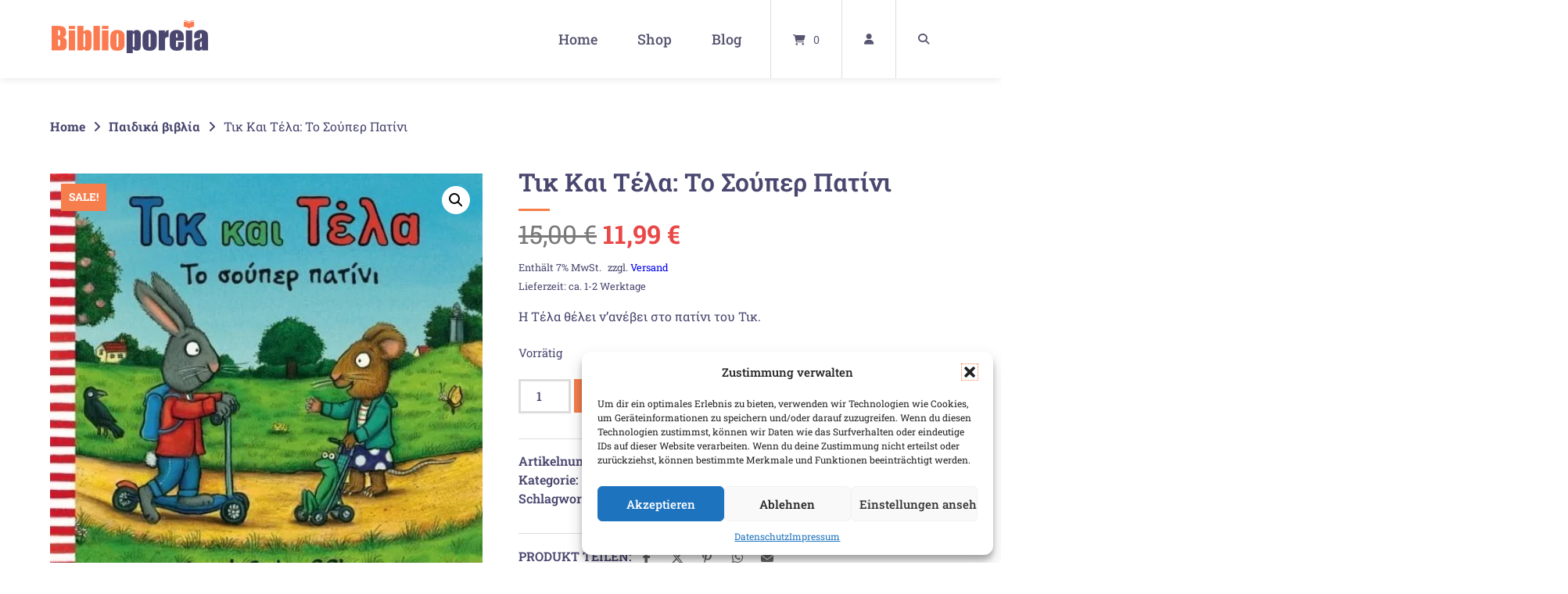

--- FILE ---
content_type: text/html; charset=UTF-8
request_url: https://www.biblioporeia.de/produkt/%CF%84%CE%B9%CE%BA-%CE%BA%CE%B1%CE%B9-%CF%84%CE%AD%CE%BB%CE%B1-%CF%84%CE%BF-%CF%83%CE%BF%CF%8D%CF%80%CE%B5%CF%81-%CF%80%CE%B1%CF%84%CE%AF%CE%BD%CE%B9/
body_size: 42330
content:
<!doctype html>
<html lang="de" prefix="og: https://ogp.me/ns#">
<head>
	<meta charset="UTF-8">
	<meta name="viewport" content="width=device-width, initial-scale=1">
	<link rel="profile" href="https://gmpg.org/xfn/11">

	<!-- Manifest added by SuperPWA - Progressive Web Apps Plugin For WordPress -->
<link rel="manifest" href="/superpwa-manifest.json">
<link rel="prefetch" href="/superpwa-manifest.json">
<meta name="theme-color" content="#49476f">
<meta name="mobile-web-app-capable" content="yes">
<meta name="apple-touch-fullscreen" content="yes">
<meta name="apple-mobile-web-app-title" content="Biblioporeia Bookstore">
<meta name="application-name" content="Biblioporeia Bookstore">
<meta name="apple-mobile-web-app-capable" content="yes">
<meta name="apple-mobile-web-app-status-bar-style" content="default">
<link rel="apple-touch-icon"  href="https://www.biblioporeia.de/wp-content/uploads/2025/03/Icon-Biblioporeia-192x192-1.png">
<link rel="apple-touch-icon" sizes="192x192" href="https://www.biblioporeia.de/wp-content/uploads/2025/03/Icon-Biblioporeia-192x192-1.png">
<link rel="apple-touch-startup-image" media="screen and (device-width: 320px) and (device-height: 568px) and (-webkit-device-pixel-ratio: 2) and (orientation: landscape)" href="https://www.biblioporeia.de/wp-content/uploads/superpwa-splashIcons/super_splash_screens/icon_1136x640.png"/>
<link rel="apple-touch-startup-image" media="screen and (device-width: 320px) and (device-height: 568px) and (-webkit-device-pixel-ratio: 2) and (orientation: portrait)" href="https://www.biblioporeia.de/wp-content/uploads/superpwa-splashIcons/super_splash_screens/icon_640x1136.png"/>
<link rel="apple-touch-startup-image" media="screen and (device-width: 414px) and (device-height: 896px) and (-webkit-device-pixel-ratio: 3) and (orientation: landscape)" href="https://www.biblioporeia.de/wp-content/uploads/superpwa-splashIcons/super_splash_screens/icon_2688x1242.png"/>
<link rel="apple-touch-startup-image" media="screen and (device-width: 414px) and (device-height: 896px) and (-webkit-device-pixel-ratio: 2) and (orientation: landscape)" href="https://www.biblioporeia.de/wp-content/uploads/superpwa-splashIcons/super_splash_screens/icon_1792x828.png"/>
<link rel="apple-touch-startup-image" media="screen and (device-width: 375px) and (device-height: 812px) and (-webkit-device-pixel-ratio: 3) and (orientation: portrait)" href="https://www.biblioporeia.de/wp-content/uploads/superpwa-splashIcons/super_splash_screens/icon_1125x2436.png"/>
<link rel="apple-touch-startup-image" media="screen and (device-width: 414px) and (device-height: 896px) and (-webkit-device-pixel-ratio: 2) and (orientation: portrait)" href="https://www.biblioporeia.de/wp-content/uploads/superpwa-splashIcons/super_splash_screens/icon_828x1792.png"/>
<link rel="apple-touch-startup-image" media="screen and (device-width: 375px) and (device-height: 812px) and (-webkit-device-pixel-ratio: 3) and (orientation: landscape)" href="https://www.biblioporeia.de/wp-content/uploads/superpwa-splashIcons/super_splash_screens/icon_2436x1125.png"/>
<link rel="apple-touch-startup-image" media="screen and (device-width: 414px) and (device-height: 736px) and (-webkit-device-pixel-ratio: 3) and (orientation: portrait)" href="https://www.biblioporeia.de/wp-content/uploads/superpwa-splashIcons/super_splash_screens/icon_1242x2208.png"/>
<link rel="apple-touch-startup-image" media="screen and (device-width: 414px) and (device-height: 736px) and (-webkit-device-pixel-ratio: 3) and (orientation: landscape)" href="https://www.biblioporeia.de/wp-content/uploads/superpwa-splashIcons/super_splash_screens/icon_2208x1242.png"/>
<link rel="apple-touch-startup-image" media="screen and (device-width: 375px) and (device-height: 667px) and (-webkit-device-pixel-ratio: 2) and (orientation: landscape)" href="https://www.biblioporeia.de/wp-content/uploads/superpwa-splashIcons/super_splash_screens/icon_1334x750.png"/>
<link rel="apple-touch-startup-image" media="screen and (device-width: 375px) and (device-height: 667px) and (-webkit-device-pixel-ratio: 2) and (orientation: portrait)" href="https://www.biblioporeia.de/wp-content/uploads/superpwa-splashIcons/super_splash_screens/icon_750x1334.png"/>
<link rel="apple-touch-startup-image" media="screen and (device-width: 1024px) and (device-height: 1366px) and (-webkit-device-pixel-ratio: 2) and (orientation: landscape)" href="https://www.biblioporeia.de/wp-content/uploads/superpwa-splashIcons/super_splash_screens/icon_2732x2048.png"/>
<link rel="apple-touch-startup-image" media="screen and (device-width: 1024px) and (device-height: 1366px) and (-webkit-device-pixel-ratio: 2) and (orientation: portrait)" href="https://www.biblioporeia.de/wp-content/uploads/superpwa-splashIcons/super_splash_screens/icon_2048x2732.png"/>
<link rel="apple-touch-startup-image" media="screen and (device-width: 834px) and (device-height: 1194px) and (-webkit-device-pixel-ratio: 2) and (orientation: landscape)" href="https://www.biblioporeia.de/wp-content/uploads/superpwa-splashIcons/super_splash_screens/icon_2388x1668.png"/>
<link rel="apple-touch-startup-image" media="screen and (device-width: 834px) and (device-height: 1194px) and (-webkit-device-pixel-ratio: 2) and (orientation: portrait)" href="https://www.biblioporeia.de/wp-content/uploads/superpwa-splashIcons/super_splash_screens/icon_1668x2388.png"/>
<link rel="apple-touch-startup-image" media="screen and (device-width: 834px) and (device-height: 1112px) and (-webkit-device-pixel-ratio: 2) and (orientation: landscape)" href="https://www.biblioporeia.de/wp-content/uploads/superpwa-splashIcons/super_splash_screens/icon_2224x1668.png"/>
<link rel="apple-touch-startup-image" media="screen and (device-width: 414px) and (device-height: 896px) and (-webkit-device-pixel-ratio: 3) and (orientation: portrait)" href="https://www.biblioporeia.de/wp-content/uploads/superpwa-splashIcons/super_splash_screens/icon_1242x2688.png"/>
<link rel="apple-touch-startup-image" media="screen and (device-width: 834px) and (device-height: 1112px) and (-webkit-device-pixel-ratio: 2) and (orientation: portrait)" href="https://www.biblioporeia.de/wp-content/uploads/superpwa-splashIcons/super_splash_screens/icon_1668x2224.png"/>
<link rel="apple-touch-startup-image" media="screen and (device-width: 768px) and (device-height: 1024px) and (-webkit-device-pixel-ratio: 2) and (orientation: portrait)" href="https://www.biblioporeia.de/wp-content/uploads/superpwa-splashIcons/super_splash_screens/icon_1536x2048.png"/>
<link rel="apple-touch-startup-image" media="screen and (device-width: 768px) and (device-height: 1024px) and (-webkit-device-pixel-ratio: 2) and (orientation: landscape)" href="https://www.biblioporeia.de/wp-content/uploads/superpwa-splashIcons/super_splash_screens/icon_2048x1536.png"/>
<link rel="apple-touch-startup-image" media="screen and (device-width: 390px) and (device-height: 844px) and (-webkit-device-pixel-ratio: 3) and (orientation: portrait)" href="https://www.biblioporeia.de/wp-content/uploads/superpwa-splashIcons/super_splash_screens/icon_1170x2532.png"/>
<link rel="apple-touch-startup-image" media="screen and (device-width: 844px) and (device-height: 390px) and (-webkit-device-pixel-ratio: 3) and (orientation: landscape)" href="https://www.biblioporeia.de/wp-content/uploads/superpwa-splashIcons/super_splash_screens/icon_2532x1170.png"/>
<link rel="apple-touch-startup-image" media="screen and (device-width: 926px) and (device-height: 428px) and (-webkit-device-pixel-ratio: 3) and (orientation: landscape)" href="https://www.biblioporeia.de/wp-content/uploads/superpwa-splashIcons/super_splash_screens/icon_2778x1284.png"/>
<link rel="apple-touch-startup-image" media="screen and (device-width: 428px) and (device-height: 926px) and (-webkit-device-pixel-ratio: 3) and (orientation: portrait)" href="https://www.biblioporeia.de/wp-content/uploads/superpwa-splashIcons/super_splash_screens/icon_2532x1170.png"/>
<link rel="apple-touch-startup-image" media="screen and (device-width: 852px) and (device-height: 393px) and (-webkit-device-pixel-ratio: 3) and (orientation: landscape)" href="https://www.biblioporeia.de/wp-content/uploads/superpwa-splashIcons/super_splash_screens/icon_2556x1179.png"/>
<link rel="apple-touch-startup-image" media="screen and (device-width: 393px) and (device-height: 852px) and (-webkit-device-pixel-ratio: 3) and (orientation: portrait)" href="https://www.biblioporeia.de/wp-content/uploads/superpwa-splashIcons/super_splash_screens/icon_1179x2556.png"/>
<link rel="apple-touch-startup-image" media="screen and (device-width: 932px) and (device-height: 430px) and (-webkit-device-pixel-ratio: 3) and (orientation: landscape)" href="https://www.biblioporeia.de/wp-content/uploads/superpwa-splashIcons/super_splash_screens/icon_2796x1290.png"/>
<link rel="apple-touch-startup-image" media="screen and (device-width: 430px) and (device-height: 932px) and (-webkit-device-pixel-ratio: 3) and (orientation: portrait)" href="https://www.biblioporeia.de/wp-content/uploads/superpwa-splashIcons/super_splash_screens/icon_1290x2796.png"/>
<!-- / SuperPWA.com -->

            <script data-no-defer="1" data-ezscrex="false" data-cfasync="false" data-pagespeed-no-defer data-cookieconsent="ignore">
                var ctPublicFunctions = {"_ajax_nonce":"3419412cfd","_rest_nonce":"da47ac24ee","_ajax_url":"\/wp-admin\/admin-ajax.php","_rest_url":"https:\/\/www.biblioporeia.de\/wp-json\/","data__cookies_type":"none","data__ajax_type":"rest","data__bot_detector_enabled":"0","data__frontend_data_log_enabled":1,"cookiePrefix":"","wprocket_detected":false,"host_url":"www.biblioporeia.de","text__ee_click_to_select":"Klicke, um die gesamten Daten auszuw\u00e4hlen","text__ee_original_email":"Die vollst\u00e4ndige Adresse lautet","text__ee_got_it":"Verstanden","text__ee_blocked":"Blockiert","text__ee_cannot_connect":"Kann keine Verbindung herstellen","text__ee_cannot_decode":"Kann E-Mail nicht dekodieren. Unbekannter Grund","text__ee_email_decoder":"CleanTalk E-Mail-Decoder","text__ee_wait_for_decoding":"Die Magie ist unterwegs!","text__ee_decoding_process":"Bitte warte einen Moment, w\u00e4hrend wir die Kontaktdaten entschl\u00fcsseln."}
            </script>
        
            <script data-no-defer="1" data-ezscrex="false" data-cfasync="false" data-pagespeed-no-defer data-cookieconsent="ignore">
                var ctPublic = {"_ajax_nonce":"3419412cfd","settings__forms__check_internal":"1","settings__forms__check_external":"1","settings__forms__force_protection":0,"settings__forms__search_test":"0","settings__forms__wc_add_to_cart":"0","settings__data__bot_detector_enabled":"0","settings__sfw__anti_crawler":0,"blog_home":"https:\/\/www.biblioporeia.de\/","pixel__setting":"3","pixel__enabled":false,"pixel__url":"https:\/\/moderate8-v4.cleantalk.org\/pixel\/65892194dfb82db4ece69d173654fa9a.gif","data__email_check_before_post":"1","data__email_check_exist_post":"0","data__cookies_type":"none","data__key_is_ok":true,"data__visible_fields_required":true,"wl_brandname":"Anti-Spam by CleanTalk","wl_brandname_short":"CleanTalk","ct_checkjs_key":512302205,"emailEncoderPassKey":"40802af09129a7d0bf206c8fc6278849","bot_detector_forms_excluded":"W10=","advancedCacheExists":false,"varnishCacheExists":false,"wc_ajax_add_to_cart":true}
            </script>
        
<!-- Suchmaschinen-Optimierung durch Rank Math PRO - https://rankmath.com/ -->
<title>Τικ Και Τέλα: Το Σούπερ Πατίνι | Biblioporeia Bookstore</title>
<meta name="description" content="Η Τέλα θέλει ν&#039;ανέβει στο πατίνι του Τικ."/>
<meta name="robots" content="follow, index, max-snippet:-1, max-video-preview:-1, max-image-preview:large"/>
<link rel="canonical" href="https://www.biblioporeia.de/produkt/%cf%84%ce%b9%ce%ba-%ce%ba%ce%b1%ce%b9-%cf%84%ce%ad%ce%bb%ce%b1-%cf%84%ce%bf-%cf%83%ce%bf%cf%8d%cf%80%ce%b5%cf%81-%cf%80%ce%b1%cf%84%ce%af%ce%bd%ce%b9/" />
<meta property="og:locale" content="de_DE" />
<meta property="og:type" content="product" />
<meta property="og:title" content="Τικ Και Τέλα: Το Σούπερ Πατίνι | Biblioporeia Bookstore" />
<meta property="og:description" content="Η Τέλα θέλει ν&#039;ανέβει στο πατίνι του Τικ." />
<meta property="og:url" content="https://www.biblioporeia.de/produkt/%cf%84%ce%b9%ce%ba-%ce%ba%ce%b1%ce%b9-%cf%84%ce%ad%ce%bb%ce%b1-%cf%84%ce%bf-%cf%83%ce%bf%cf%8d%cf%80%ce%b5%cf%81-%cf%80%ce%b1%cf%84%ce%af%ce%bd%ce%b9/" />
<meta property="og:site_name" content="Biblioporeia Bookstore" />
<meta property="og:updated_time" content="2025-10-26T17:36:39+01:00" />
<meta property="og:image" content="https://www.biblioporeia.de/wp-content/uploads/2022/01/BP0059.jpg" />
<meta property="og:image:secure_url" content="https://www.biblioporeia.de/wp-content/uploads/2022/01/BP0059.jpg" />
<meta property="og:image:width" content="475" />
<meta property="og:image:height" content="472" />
<meta property="og:image:alt" content="Τικ Και Τέλα: Το Σούπερ Πατίνι" />
<meta property="og:image:type" content="image/jpeg" />
<meta property="product:price:amount" content="11.99" />
<meta property="product:price:currency" content="EUR" />
<meta property="product:availability" content="instock" />
<meta name="twitter:card" content="summary_large_image" />
<meta name="twitter:title" content="Τικ Και Τέλα: Το Σούπερ Πατίνι | Biblioporeia Bookstore" />
<meta name="twitter:description" content="Η Τέλα θέλει ν&#039;ανέβει στο πατίνι του Τικ." />
<meta name="twitter:image" content="https://www.biblioporeia.de/wp-content/uploads/2022/01/BP0059.jpg" />
<meta name="twitter:label1" content="Preis" />
<meta name="twitter:data1" content="11,99&nbsp;&euro;" />
<meta name="twitter:label2" content="Verfügbarkeit" />
<meta name="twitter:data2" content="Vorrätig" />
<script type="application/ld+json" class="rank-math-schema">{"@context":"https://schema.org","@graph":[{"@type":"Place","@id":"https://www.biblioporeia.de/#place","address":{"@type":"PostalAddress","streetAddress":"Elberfelder Str. 81","addressLocality":"Hagen","addressRegion":"NRW","postalCode":"58095"}},{"@type":["BookStore","Organization"],"@id":"https://www.biblioporeia.de/#organization","name":"Biblioporeia Bookstore","url":"https://www.biblioporeia.de","sameAs":["https://www.facebook.com/biblioporeia"],"email":"miltiadis.soultanidis@biblioporeia.de","address":{"@type":"PostalAddress","streetAddress":"Elberfelder Str. 81","addressLocality":"Hagen","addressRegion":"NRW","postalCode":"58095"},"logo":{"@type":"ImageObject","@id":"https://www.biblioporeia.de/#logo","url":"https://www.biblioporeia.de/wp-content/uploads/2021/11/logo.png","contentUrl":"https://www.biblioporeia.de/wp-content/uploads/2021/11/logo.png","caption":"Biblioporeia Bookstore","inLanguage":"de","width":"1502","height":"320"},"openingHours":["Monday,Tuesday,Thursday,Friday 10:00-13:00"],"location":{"@id":"https://www.biblioporeia.de/#place"},"image":{"@id":"https://www.biblioporeia.de/#logo"},"telephone":"+492331331005"},{"@type":"WebSite","@id":"https://www.biblioporeia.de/#website","url":"https://www.biblioporeia.de","name":"Biblioporeia Bookstore","publisher":{"@id":"https://www.biblioporeia.de/#organization"},"inLanguage":"de"},{"@type":"ImageObject","@id":"https://www.biblioporeia.de/wp-content/uploads/2022/01/BP0059.jpg","url":"https://www.biblioporeia.de/wp-content/uploads/2022/01/BP0059.jpg","width":"475","height":"472","inLanguage":"de"},{"@type":"ItemPage","@id":"https://www.biblioporeia.de/produkt/%cf%84%ce%b9%ce%ba-%ce%ba%ce%b1%ce%b9-%cf%84%ce%ad%ce%bb%ce%b1-%cf%84%ce%bf-%cf%83%ce%bf%cf%8d%cf%80%ce%b5%cf%81-%cf%80%ce%b1%cf%84%ce%af%ce%bd%ce%b9/#webpage","url":"https://www.biblioporeia.de/produkt/%cf%84%ce%b9%ce%ba-%ce%ba%ce%b1%ce%b9-%cf%84%ce%ad%ce%bb%ce%b1-%cf%84%ce%bf-%cf%83%ce%bf%cf%8d%cf%80%ce%b5%cf%81-%cf%80%ce%b1%cf%84%ce%af%ce%bd%ce%b9/","name":"\u03a4\u03b9\u03ba \u039a\u03b1\u03b9 \u03a4\u03ad\u03bb\u03b1: \u03a4\u03bf \u03a3\u03bf\u03cd\u03c0\u03b5\u03c1 \u03a0\u03b1\u03c4\u03af\u03bd\u03b9 | Biblioporeia Bookstore","datePublished":"2022-01-17T15:12:45+01:00","dateModified":"2025-10-26T17:36:39+01:00","isPartOf":{"@id":"https://www.biblioporeia.de/#website"},"primaryImageOfPage":{"@id":"https://www.biblioporeia.de/wp-content/uploads/2022/01/BP0059.jpg"},"inLanguage":"de"},{"@type":"Product","name":"\u03a4\u03b9\u03ba \u039a\u03b1\u03b9 \u03a4\u03ad\u03bb\u03b1: \u03a4\u03bf \u03a3\u03bf\u03cd\u03c0\u03b5\u03c1 \u03a0\u03b1\u03c4\u03af\u03bd\u03b9 | Biblioporeia Bookstore","description":"\u0397 \u03a4\u03ad\u03bb\u03b1 \u03b8\u03ad\u03bb\u03b5\u03b9 \u03bd'\u03b1\u03bd\u03ad\u03b2\u03b5\u03b9 \u03c3\u03c4\u03bf \u03c0\u03b1\u03c4\u03af\u03bd\u03b9 \u03c4\u03bf\u03c5 \u03a4\u03b9\u03ba.","sku":"BP0059","category":"\u03a0\u03b1\u03b9\u03b4\u03b9\u03ba\u03ac \u03b2\u03b9\u03b2\u03bb\u03af\u03b1","mainEntityOfPage":{"@id":"https://www.biblioporeia.de/produkt/%cf%84%ce%b9%ce%ba-%ce%ba%ce%b1%ce%b9-%cf%84%ce%ad%ce%bb%ce%b1-%cf%84%ce%bf-%cf%83%ce%bf%cf%8d%cf%80%ce%b5%cf%81-%cf%80%ce%b1%cf%84%ce%af%ce%bd%ce%b9/#webpage"},"image":[{"@type":"ImageObject","url":"https://www.biblioporeia.de/wp-content/uploads/2022/01/BP0059.jpg","height":"472","width":"475"}],"offers":{"@type":"Offer","price":"11.99","priceCurrency":"EUR","priceValidUntil":"2027-12-31","availability":"http://schema.org/InStock","itemCondition":"NewCondition","url":"https://www.biblioporeia.de/produkt/%cf%84%ce%b9%ce%ba-%ce%ba%ce%b1%ce%b9-%cf%84%ce%ad%ce%bb%ce%b1-%cf%84%ce%bf-%cf%83%ce%bf%cf%8d%cf%80%ce%b5%cf%81-%cf%80%ce%b1%cf%84%ce%af%ce%bd%ce%b9/","seller":{"@type":"Organization","@id":"https://www.biblioporeia.de/","name":"Biblioporeia Bookstore","url":"https://www.biblioporeia.de","logo":"https://www.biblioporeia.de/wp-content/uploads/2021/11/logo.png"},"priceSpecification":{"price":"11.99","priceCurrency":"EUR","valueAddedTaxIncluded":"true"}},"@id":"https://www.biblioporeia.de/produkt/%cf%84%ce%b9%ce%ba-%ce%ba%ce%b1%ce%b9-%cf%84%ce%ad%ce%bb%ce%b1-%cf%84%ce%bf-%cf%83%ce%bf%cf%8d%cf%80%ce%b5%cf%81-%cf%80%ce%b1%cf%84%ce%af%ce%bd%ce%b9/#richSnippet"}]}</script>
<!-- /Rank Math WordPress SEO Plugin -->

<link rel='dns-prefetch' href='//www.googletagmanager.com' />
<link rel="alternate" type="application/rss+xml" title="Biblioporeia Bookstore &raquo; Feed" href="https://www.biblioporeia.de/feed/" />
<link rel="alternate" title="oEmbed (JSON)" type="application/json+oembed" href="https://www.biblioporeia.de/wp-json/oembed/1.0/embed?url=https%3A%2F%2Fwww.biblioporeia.de%2Fprodukt%2F%25cf%2584%25ce%25b9%25ce%25ba-%25ce%25ba%25ce%25b1%25ce%25b9-%25cf%2584%25ce%25ad%25ce%25bb%25ce%25b1-%25cf%2584%25ce%25bf-%25cf%2583%25ce%25bf%25cf%258d%25cf%2580%25ce%25b5%25cf%2581-%25cf%2580%25ce%25b1%25cf%2584%25ce%25af%25ce%25bd%25ce%25b9%2F" />
<link rel="alternate" title="oEmbed (XML)" type="text/xml+oembed" href="https://www.biblioporeia.de/wp-json/oembed/1.0/embed?url=https%3A%2F%2Fwww.biblioporeia.de%2Fprodukt%2F%25cf%2584%25ce%25b9%25ce%25ba-%25ce%25ba%25ce%25b1%25ce%25b9-%25cf%2584%25ce%25ad%25ce%25bb%25ce%25b1-%25cf%2584%25ce%25bf-%25cf%2583%25ce%25bf%25cf%258d%25cf%2580%25ce%25b5%25cf%2581-%25cf%2580%25ce%25b1%25cf%2584%25ce%25af%25ce%25bd%25ce%25b9%2F&#038;format=xml" />
<style id='wp-img-auto-sizes-contain-inline-css' type='text/css'>
img:is([sizes=auto i],[sizes^="auto," i]){contain-intrinsic-size:3000px 1500px}
/*# sourceURL=wp-img-auto-sizes-contain-inline-css */
</style>
<link rel='stylesheet' id='german-market-blocks-integrations-css' href='https://www.biblioporeia.de/wp-content/plugins/woocommerce-german-market/german-market-blocks/build/integrations.css?ver=3.54' type='text/css' media='all' />
<link rel='stylesheet' id='german-market-checkout-block-checkboxes-css' href='https://www.biblioporeia.de/wp-content/plugins/woocommerce-german-market/german-market-blocks/build/blocks/checkout-checkboxes/style-index.css?ver=3.54' type='text/css' media='all' />
<link rel='stylesheet' id='german-market-checkout-block-shipping-css' href='https://www.biblioporeia.de/wp-content/plugins/woocommerce-german-market/german-market-blocks/build/blocks/woocommerce-shipping/style-index.css?ver=3.54' type='text/css' media='all' />
<link rel='stylesheet' id='german-market-product-charging-device-css' href='https://www.biblioporeia.de/wp-content/plugins/woocommerce-german-market/german-market-blocks/build/blocks/product-charging-device/style-index.css?ver=3.54' type='text/css' media='all' />
<link rel='stylesheet' id='wp-block-library-css' href='https://www.biblioporeia.de/wp-includes/css/dist/block-library/style.min.css?ver=6.9' type='text/css' media='all' />
<link rel='stylesheet' id='wc-blocks-style-css' href='https://www.biblioporeia.de/wp-content/plugins/woocommerce/assets/client/blocks/wc-blocks.css?ver=wc-10.4.3' type='text/css' media='all' />
<style id='global-styles-inline-css' type='text/css'>
:root{--wp--preset--aspect-ratio--square: 1;--wp--preset--aspect-ratio--4-3: 4/3;--wp--preset--aspect-ratio--3-4: 3/4;--wp--preset--aspect-ratio--3-2: 3/2;--wp--preset--aspect-ratio--2-3: 2/3;--wp--preset--aspect-ratio--16-9: 16/9;--wp--preset--aspect-ratio--9-16: 9/16;--wp--preset--color--black: #000000;--wp--preset--color--cyan-bluish-gray: #abb8c3;--wp--preset--color--white: #ffffff;--wp--preset--color--pale-pink: #f78da7;--wp--preset--color--vivid-red: #cf2e2e;--wp--preset--color--luminous-vivid-orange: #ff6900;--wp--preset--color--luminous-vivid-amber: #fcb900;--wp--preset--color--light-green-cyan: #7bdcb5;--wp--preset--color--vivid-green-cyan: #00d084;--wp--preset--color--pale-cyan-blue: #8ed1fc;--wp--preset--color--vivid-cyan-blue: #0693e3;--wp--preset--color--vivid-purple: #9b51e0;--wp--preset--gradient--vivid-cyan-blue-to-vivid-purple: linear-gradient(135deg,rgb(6,147,227) 0%,rgb(155,81,224) 100%);--wp--preset--gradient--light-green-cyan-to-vivid-green-cyan: linear-gradient(135deg,rgb(122,220,180) 0%,rgb(0,208,130) 100%);--wp--preset--gradient--luminous-vivid-amber-to-luminous-vivid-orange: linear-gradient(135deg,rgb(252,185,0) 0%,rgb(255,105,0) 100%);--wp--preset--gradient--luminous-vivid-orange-to-vivid-red: linear-gradient(135deg,rgb(255,105,0) 0%,rgb(207,46,46) 100%);--wp--preset--gradient--very-light-gray-to-cyan-bluish-gray: linear-gradient(135deg,rgb(238,238,238) 0%,rgb(169,184,195) 100%);--wp--preset--gradient--cool-to-warm-spectrum: linear-gradient(135deg,rgb(74,234,220) 0%,rgb(151,120,209) 20%,rgb(207,42,186) 40%,rgb(238,44,130) 60%,rgb(251,105,98) 80%,rgb(254,248,76) 100%);--wp--preset--gradient--blush-light-purple: linear-gradient(135deg,rgb(255,206,236) 0%,rgb(152,150,240) 100%);--wp--preset--gradient--blush-bordeaux: linear-gradient(135deg,rgb(254,205,165) 0%,rgb(254,45,45) 50%,rgb(107,0,62) 100%);--wp--preset--gradient--luminous-dusk: linear-gradient(135deg,rgb(255,203,112) 0%,rgb(199,81,192) 50%,rgb(65,88,208) 100%);--wp--preset--gradient--pale-ocean: linear-gradient(135deg,rgb(255,245,203) 0%,rgb(182,227,212) 50%,rgb(51,167,181) 100%);--wp--preset--gradient--electric-grass: linear-gradient(135deg,rgb(202,248,128) 0%,rgb(113,206,126) 100%);--wp--preset--gradient--midnight: linear-gradient(135deg,rgb(2,3,129) 0%,rgb(40,116,252) 100%);--wp--preset--font-size--small: 13px;--wp--preset--font-size--medium: 20px;--wp--preset--font-size--large: 36px;--wp--preset--font-size--x-large: 42px;--wp--preset--spacing--20: 0.44rem;--wp--preset--spacing--30: 0.67rem;--wp--preset--spacing--40: 1rem;--wp--preset--spacing--50: 1.5rem;--wp--preset--spacing--60: 2.25rem;--wp--preset--spacing--70: 3.38rem;--wp--preset--spacing--80: 5.06rem;--wp--preset--shadow--natural: 6px 6px 9px rgba(0, 0, 0, 0.2);--wp--preset--shadow--deep: 12px 12px 50px rgba(0, 0, 0, 0.4);--wp--preset--shadow--sharp: 6px 6px 0px rgba(0, 0, 0, 0.2);--wp--preset--shadow--outlined: 6px 6px 0px -3px rgb(255, 255, 255), 6px 6px rgb(0, 0, 0);--wp--preset--shadow--crisp: 6px 6px 0px rgb(0, 0, 0);}:where(.is-layout-flex){gap: 0.5em;}:where(.is-layout-grid){gap: 0.5em;}body .is-layout-flex{display: flex;}.is-layout-flex{flex-wrap: wrap;align-items: center;}.is-layout-flex > :is(*, div){margin: 0;}body .is-layout-grid{display: grid;}.is-layout-grid > :is(*, div){margin: 0;}:where(.wp-block-columns.is-layout-flex){gap: 2em;}:where(.wp-block-columns.is-layout-grid){gap: 2em;}:where(.wp-block-post-template.is-layout-flex){gap: 1.25em;}:where(.wp-block-post-template.is-layout-grid){gap: 1.25em;}.has-black-color{color: var(--wp--preset--color--black) !important;}.has-cyan-bluish-gray-color{color: var(--wp--preset--color--cyan-bluish-gray) !important;}.has-white-color{color: var(--wp--preset--color--white) !important;}.has-pale-pink-color{color: var(--wp--preset--color--pale-pink) !important;}.has-vivid-red-color{color: var(--wp--preset--color--vivid-red) !important;}.has-luminous-vivid-orange-color{color: var(--wp--preset--color--luminous-vivid-orange) !important;}.has-luminous-vivid-amber-color{color: var(--wp--preset--color--luminous-vivid-amber) !important;}.has-light-green-cyan-color{color: var(--wp--preset--color--light-green-cyan) !important;}.has-vivid-green-cyan-color{color: var(--wp--preset--color--vivid-green-cyan) !important;}.has-pale-cyan-blue-color{color: var(--wp--preset--color--pale-cyan-blue) !important;}.has-vivid-cyan-blue-color{color: var(--wp--preset--color--vivid-cyan-blue) !important;}.has-vivid-purple-color{color: var(--wp--preset--color--vivid-purple) !important;}.has-black-background-color{background-color: var(--wp--preset--color--black) !important;}.has-cyan-bluish-gray-background-color{background-color: var(--wp--preset--color--cyan-bluish-gray) !important;}.has-white-background-color{background-color: var(--wp--preset--color--white) !important;}.has-pale-pink-background-color{background-color: var(--wp--preset--color--pale-pink) !important;}.has-vivid-red-background-color{background-color: var(--wp--preset--color--vivid-red) !important;}.has-luminous-vivid-orange-background-color{background-color: var(--wp--preset--color--luminous-vivid-orange) !important;}.has-luminous-vivid-amber-background-color{background-color: var(--wp--preset--color--luminous-vivid-amber) !important;}.has-light-green-cyan-background-color{background-color: var(--wp--preset--color--light-green-cyan) !important;}.has-vivid-green-cyan-background-color{background-color: var(--wp--preset--color--vivid-green-cyan) !important;}.has-pale-cyan-blue-background-color{background-color: var(--wp--preset--color--pale-cyan-blue) !important;}.has-vivid-cyan-blue-background-color{background-color: var(--wp--preset--color--vivid-cyan-blue) !important;}.has-vivid-purple-background-color{background-color: var(--wp--preset--color--vivid-purple) !important;}.has-black-border-color{border-color: var(--wp--preset--color--black) !important;}.has-cyan-bluish-gray-border-color{border-color: var(--wp--preset--color--cyan-bluish-gray) !important;}.has-white-border-color{border-color: var(--wp--preset--color--white) !important;}.has-pale-pink-border-color{border-color: var(--wp--preset--color--pale-pink) !important;}.has-vivid-red-border-color{border-color: var(--wp--preset--color--vivid-red) !important;}.has-luminous-vivid-orange-border-color{border-color: var(--wp--preset--color--luminous-vivid-orange) !important;}.has-luminous-vivid-amber-border-color{border-color: var(--wp--preset--color--luminous-vivid-amber) !important;}.has-light-green-cyan-border-color{border-color: var(--wp--preset--color--light-green-cyan) !important;}.has-vivid-green-cyan-border-color{border-color: var(--wp--preset--color--vivid-green-cyan) !important;}.has-pale-cyan-blue-border-color{border-color: var(--wp--preset--color--pale-cyan-blue) !important;}.has-vivid-cyan-blue-border-color{border-color: var(--wp--preset--color--vivid-cyan-blue) !important;}.has-vivid-purple-border-color{border-color: var(--wp--preset--color--vivid-purple) !important;}.has-vivid-cyan-blue-to-vivid-purple-gradient-background{background: var(--wp--preset--gradient--vivid-cyan-blue-to-vivid-purple) !important;}.has-light-green-cyan-to-vivid-green-cyan-gradient-background{background: var(--wp--preset--gradient--light-green-cyan-to-vivid-green-cyan) !important;}.has-luminous-vivid-amber-to-luminous-vivid-orange-gradient-background{background: var(--wp--preset--gradient--luminous-vivid-amber-to-luminous-vivid-orange) !important;}.has-luminous-vivid-orange-to-vivid-red-gradient-background{background: var(--wp--preset--gradient--luminous-vivid-orange-to-vivid-red) !important;}.has-very-light-gray-to-cyan-bluish-gray-gradient-background{background: var(--wp--preset--gradient--very-light-gray-to-cyan-bluish-gray) !important;}.has-cool-to-warm-spectrum-gradient-background{background: var(--wp--preset--gradient--cool-to-warm-spectrum) !important;}.has-blush-light-purple-gradient-background{background: var(--wp--preset--gradient--blush-light-purple) !important;}.has-blush-bordeaux-gradient-background{background: var(--wp--preset--gradient--blush-bordeaux) !important;}.has-luminous-dusk-gradient-background{background: var(--wp--preset--gradient--luminous-dusk) !important;}.has-pale-ocean-gradient-background{background: var(--wp--preset--gradient--pale-ocean) !important;}.has-electric-grass-gradient-background{background: var(--wp--preset--gradient--electric-grass) !important;}.has-midnight-gradient-background{background: var(--wp--preset--gradient--midnight) !important;}.has-small-font-size{font-size: var(--wp--preset--font-size--small) !important;}.has-medium-font-size{font-size: var(--wp--preset--font-size--medium) !important;}.has-large-font-size{font-size: var(--wp--preset--font-size--large) !important;}.has-x-large-font-size{font-size: var(--wp--preset--font-size--x-large) !important;}
/*# sourceURL=global-styles-inline-css */
</style>

<style id='classic-theme-styles-inline-css' type='text/css'>
/*! This file is auto-generated */
.wp-block-button__link{color:#fff;background-color:#32373c;border-radius:9999px;box-shadow:none;text-decoration:none;padding:calc(.667em + 2px) calc(1.333em + 2px);font-size:1.125em}.wp-block-file__button{background:#32373c;color:#fff;text-decoration:none}
/*# sourceURL=/wp-includes/css/classic-themes.min.css */
</style>
<link rel='stylesheet' id='wp-components-css' href='https://www.biblioporeia.de/wp-includes/css/dist/components/style.min.css?ver=6.9' type='text/css' media='all' />
<link rel='stylesheet' id='wp-preferences-css' href='https://www.biblioporeia.de/wp-includes/css/dist/preferences/style.min.css?ver=6.9' type='text/css' media='all' />
<link rel='stylesheet' id='wp-block-editor-css' href='https://www.biblioporeia.de/wp-includes/css/dist/block-editor/style.min.css?ver=6.9' type='text/css' media='all' />
<link rel='stylesheet' id='popup-maker-block-library-style-css' href='https://www.biblioporeia.de/wp-content/plugins/popup-maker/dist/packages/block-library-style.css?ver=dbea705cfafe089d65f1' type='text/css' media='all' />
<link rel='stylesheet' id='spectra-pro-block-css-css' href='https://www.biblioporeia.de/wp-content/plugins/spectra-pro/dist/style-blocks.css?ver=1.2.5' type='text/css' media='all' />
<link rel='stylesheet' id='cleantalk-public-css-css' href='https://www.biblioporeia.de/wp-content/plugins/cleantalk-spam-protect/css/cleantalk-public.min.css?ver=6.71_1769148217' type='text/css' media='all' />
<link rel='stylesheet' id='cleantalk-email-decoder-css-css' href='https://www.biblioporeia.de/wp-content/plugins/cleantalk-spam-protect/css/cleantalk-email-decoder.min.css?ver=6.71_1769148217' type='text/css' media='all' />
<link rel='stylesheet' id='contact-form-7-css' href='https://www.biblioporeia.de/wp-content/plugins/contact-form-7/includes/css/styles.css?ver=6.1.4' type='text/css' media='all' />
<link rel='stylesheet' id='lbwps-styles-photoswipe5-main-css' href='https://www.biblioporeia.de/wp-content/plugins/lightbox-photoswipe/assets/ps5/styles/main.css?ver=5.8.2' type='text/css' media='all' />
<link rel='stylesheet' id='woof-css' href='https://www.biblioporeia.de/wp-content/plugins/woocommerce-products-filter/css/front.css?ver=3.3.2' type='text/css' media='all' />
<style id='woof-inline-css' type='text/css'>

.woof_products_top_panel li span, .woof_products_top_panel2 li span{background: url(https://www.biblioporeia.de/wp-content/plugins/woocommerce-products-filter/img/delete.png);background-size: 14px 14px;background-repeat: no-repeat;background-position: right;}
.woof_show_auto_form,.woof_hide_auto_form{ background-image: url('https://www.biblioporeia.de/wp-content/uploads/2021/11/favicon-1.png'); }
.jQuery-plainOverlay-progress {
                        border-top: 12px solid #ffffff !important;
                    }
.woof_edit_view{
                    display: none;
                }

/*# sourceURL=woof-inline-css */
</style>
<link rel='stylesheet' id='icheck-jquery-color-css' href='https://www.biblioporeia.de/wp-content/plugins/woocommerce-products-filter/js/icheck/skins/square/grey.css?ver=3.3.2' type='text/css' media='all' />
<link rel='stylesheet' id='woof_by_instock_html_items-css' href='https://www.biblioporeia.de/wp-content/plugins/woocommerce-products-filter/ext/by_instock/css/by_instock.css?ver=3.3.2' type='text/css' media='all' />
<link rel='stylesheet' id='woof_label_html_items-css' href='https://www.biblioporeia.de/wp-content/plugins/woocommerce-products-filter/ext/label/css/html_types/label.css?ver=3.3.2' type='text/css' media='all' />
<link rel='stylesheet' id='select2-css' href='https://www.biblioporeia.de/wp-content/plugins/woocommerce/assets/css/select2.css?ver=10.4.3' type='text/css' media='all' />
<link rel='stylesheet' id='photoswipe-css' href='https://www.biblioporeia.de/wp-content/plugins/woocommerce/assets/css/photoswipe/photoswipe.min.css?ver=10.4.3' type='text/css' media='all' />
<link rel='stylesheet' id='photoswipe-default-skin-css' href='https://www.biblioporeia.de/wp-content/plugins/woocommerce/assets/css/photoswipe/default-skin/default-skin.min.css?ver=10.4.3' type='text/css' media='all' />
<link rel='stylesheet' id='woocommerce-layout-css' href='https://www.biblioporeia.de/wp-content/plugins/woocommerce/assets/css/woocommerce-layout.css?ver=10.4.3' type='text/css' media='all' />
<link rel='stylesheet' id='woocommerce-smallscreen-css' href='https://www.biblioporeia.de/wp-content/plugins/woocommerce/assets/css/woocommerce-smallscreen.css?ver=10.4.3' type='text/css' media='only screen and (max-width: 768px)' />
<link rel='stylesheet' id='woocommerce-general-css' href='https://www.biblioporeia.de/wp-content/plugins/woocommerce/assets/css/woocommerce.css?ver=10.4.3' type='text/css' media='all' />
<style id='woocommerce-inline-inline-css' type='text/css'>
.woocommerce form .form-row .required { visibility: visible; }
/*# sourceURL=woocommerce-inline-inline-css */
</style>
<link rel='stylesheet' id='aws-pro-style-css' href='https://www.biblioporeia.de/wp-content/plugins/advanced-woo-search-pro/assets/css/common.min.css?ver=pro3.39' type='text/css' media='all' />
<link rel='stylesheet' id='cmplz-general-css' href='https://www.biblioporeia.de/wp-content/plugins/complianz-gdpr/assets/css/cookieblocker.min.css?ver=1753952154' type='text/css' media='all' />
<link rel='stylesheet' id='eeb-css-frontend-css' href='https://www.biblioporeia.de/wp-content/plugins/email-encoder-bundle/assets/css/style.css?ver=54d4eedc552c499c4a8d6b89c23d3df1' type='text/css' media='all' />
<link rel='stylesheet' id='atomion-style-css' href='https://www.biblioporeia.de/wp-content/themes/wordpress-theme-atomion/assets/css/frontend/style.min.css?ver=2.1' type='text/css' media='all' />
<link rel='stylesheet' id='atomion-font-awesone-css' href='https://www.biblioporeia.de/wp-content/themes/wordpress-theme-atomion/assets/css/font-awesome.min.css?ver=2.1' type='text/css' media='all' />
<link rel='stylesheet' id='wgm-woocommerce-shipping-css' href='https://www.biblioporeia.de/wp-content/plugins/woocommerce-german-market/add-ons/woocommerce-shipping/assets/css/global.min.css?ver=3.54' type='text/css' media='all' />
<link rel='stylesheet' id='wgm_shipping_dhl-css' href='https://www.biblioporeia.de/wp-content/plugins/woocommerce-german-market/add-ons/woocommerce-shipping/includes/provider/dhl/assets/css/frontend.min.css?ver=3.54' type='text/css' media='all' />
<link rel='stylesheet' id='german-market-blocks-order-button-position-css' href='https://www.biblioporeia.de/wp-content/plugins/woocommerce-german-market/german-market-blocks/additional-css/order-button-checkout-fields.css?ver=3.54' type='text/css' media='all' />
<link rel='stylesheet' id='woocommerce-de_frontend_styles-css' href='https://www.biblioporeia.de/wp-content/plugins/woocommerce-german-market/css/frontend.min.css?ver=3.54' type='text/css' media='all' />
<link rel='stylesheet' id='yith-wcwtl-style-css' href='https://www.biblioporeia.de/wp-content/plugins/yith-woocommerce-waiting-list-premium/assets/css/yith-wcwtl-frontend.min.css?ver=3.17.0' type='text/css' media='all' />
<style id='yith-wcwtl-style-inline-css' type='text/css'>

		    .yith-wcwtl-output { background-color: #f9f9f9!important; padding: 40px 40px 40px 40px; border-radius: 0px;}
		    .yith-wcwtl-output.success, .yith-wcwtl-output.subscribed{ background-color: #f7fae2!important; color: #000000!important }
		    .yith-wcwtl-output .button{background:rgb(246,126,76)!important;color:#ffffff!important;}
			.yith-wcwtl-output .button:hover{background:rgb(220,97,44)!important;color:#ffffff!important;}
			.yith-wcwtl-output .button.button-leave{background:rgb(246,126,76)!important;color:#ffffff!important;}
			.yith-wcwtl-output .button.button-leave:hover{background:rgb(220,97,44)!important;color:#ffffff!important;}
			.yith-wcwtl-output .yith-wcwtl-error{ background-color: #f9f9f9!important; color: #AF2323!important; }
			.yith-wcwtl-output .yith-wcwtl-success #Group circle{ fill:#e4edc1 }
			.yith-wcwtl-output .yith-wcwtl-success #Group g{ fill: #a1c746 }
			
/*# sourceURL=yith-wcwtl-style-inline-css */
</style>
<style id='wp-dynamic-css-atomion_dynamic_css-inline-css' type='text/css'>
    @font-face {
							font-family: "Roboto Slab";
							font-style: normal;
							font-weight: 100;
							src:url("https://www.biblioporeia.de/wp-content/uploads/atomion-fonts/roboto-slab/BngbUXZYTXPIvIBgJJSb6s3BzlRRfKOFbvjojIWmb2Rj.woff2") format("woff2"), url("https://www.biblioporeia.de/wp-content/uploads/atomion-fonts/roboto-slab/BngbUXZYTXPIvIBgJJSb6s3BzlRRfKOFbvjojIWmb2Rl.woff") format("woff"), url("https://www.biblioporeia.de/wp-content/uploads/atomion-fonts/roboto-slab/BngbUXZYTXPIvIBgJJSb6s3BzlRRfKOFbvjojIWmb2Rn.eot") format("embedded-opentype"), url("https://www.biblioporeia.de/wp-content/uploads/atomion-fonts/roboto-slab/BngbUXZYTXPIvIBgJJSb6s3BzlRRfKOFbvjojIWmb2Rm.ttf") format("truetype");font-display: fallback;
						}@font-face {
							font-family: "Roboto Slab";
							font-style: normal;
							font-weight: 200;
							src:url("https://www.biblioporeia.de/wp-content/uploads/atomion-fonts/roboto-slab/BngbUXZYTXPIvIBgJJSb6s3BzlRRfKOFbvjoDISmb2Rj.woff2") format("woff2"), url("https://www.biblioporeia.de/wp-content/uploads/atomion-fonts/roboto-slab/BngbUXZYTXPIvIBgJJSb6s3BzlRRfKOFbvjoDISmb2Rl.woff") format("woff"), url("https://www.biblioporeia.de/wp-content/uploads/atomion-fonts/roboto-slab/BngbUXZYTXPIvIBgJJSb6s3BzlRRfKOFbvjoDISmb2Rn.eot") format("embedded-opentype"), url("https://www.biblioporeia.de/wp-content/uploads/atomion-fonts/roboto-slab/BngbUXZYTXPIvIBgJJSb6s3BzlRRfKOFbvjoDISmb2Rm.ttf") format("truetype");font-display: fallback;
						}@font-face {
							font-family: "Roboto Slab";
							font-style: normal;
							font-weight: 300;
							src:url("https://www.biblioporeia.de/wp-content/uploads/atomion-fonts/roboto-slab/BngbUXZYTXPIvIBgJJSb6s3BzlRRfKOFbvjo0oSmb2Rj.woff2") format("woff2"), url("https://www.biblioporeia.de/wp-content/uploads/atomion-fonts/roboto-slab/BngbUXZYTXPIvIBgJJSb6s3BzlRRfKOFbvjo0oSmb2Rl.woff") format("woff"), url("https://www.biblioporeia.de/wp-content/uploads/atomion-fonts/roboto-slab/BngbUXZYTXPIvIBgJJSb6s3BzlRRfKOFbvjo0oSmb2Rn.eot") format("embedded-opentype"), url("https://www.biblioporeia.de/wp-content/uploads/atomion-fonts/roboto-slab/BngbUXZYTXPIvIBgJJSb6s3BzlRRfKOFbvjo0oSmb2Rm.ttf") format("truetype");font-display: fallback;
						}@font-face {
							font-family: "Roboto Slab";
							font-style: normal;
							font-weight: 400;
							src:url("https://www.biblioporeia.de/wp-content/uploads/atomion-fonts/roboto-slab/BngbUXZYTXPIvIBgJJSb6s3BzlRRfKOFbvjojISmb2Rj.woff2") format("woff2"), url("https://www.biblioporeia.de/wp-content/uploads/atomion-fonts/roboto-slab/BngbUXZYTXPIvIBgJJSb6s3BzlRRfKOFbvjojISmb2Rl.woff") format("woff"), url("https://www.biblioporeia.de/wp-content/uploads/atomion-fonts/roboto-slab/BngbUXZYTXPIvIBgJJSb6s3BzlRRfKOFbvjojISmb2Rn.eot") format("embedded-opentype"), url("https://www.biblioporeia.de/wp-content/uploads/atomion-fonts/roboto-slab/BngbUXZYTXPIvIBgJJSb6s3BzlRRfKOFbvjojISmb2Rm.ttf") format("truetype");font-display: fallback;
						}@font-face {
							font-family: "Roboto Slab";
							font-style: normal;
							font-weight: 600;
							src:url("https://www.biblioporeia.de/wp-content/uploads/atomion-fonts/roboto-slab/BngbUXZYTXPIvIBgJJSb6s3BzlRRfKOFbvjoUoOmb2Rj.woff2") format("woff2"), url("https://www.biblioporeia.de/wp-content/uploads/atomion-fonts/roboto-slab/BngbUXZYTXPIvIBgJJSb6s3BzlRRfKOFbvjoUoOmb2Rl.woff") format("woff"), url("https://www.biblioporeia.de/wp-content/uploads/atomion-fonts/roboto-slab/BngbUXZYTXPIvIBgJJSb6s3BzlRRfKOFbvjoUoOmb2Rn.eot") format("embedded-opentype"), url("https://www.biblioporeia.de/wp-content/uploads/atomion-fonts/roboto-slab/BngbUXZYTXPIvIBgJJSb6s3BzlRRfKOFbvjoUoOmb2Rm.ttf") format("truetype");font-display: fallback;
						}@font-face {
							font-family: "Roboto Slab";
							font-style: normal;
							font-weight: 500;
							src:url("https://www.biblioporeia.de/wp-content/uploads/atomion-fonts/roboto-slab/BngbUXZYTXPIvIBgJJSb6s3BzlRRfKOFbvjovoSmb2Rj.woff2") format("woff2"), url("https://www.biblioporeia.de/wp-content/uploads/atomion-fonts/roboto-slab/BngbUXZYTXPIvIBgJJSb6s3BzlRRfKOFbvjovoSmb2Rl.woff") format("woff"), url("https://www.biblioporeia.de/wp-content/uploads/atomion-fonts/roboto-slab/BngbUXZYTXPIvIBgJJSb6s3BzlRRfKOFbvjovoSmb2Rn.eot") format("embedded-opentype"), url("https://www.biblioporeia.de/wp-content/uploads/atomion-fonts/roboto-slab/BngbUXZYTXPIvIBgJJSb6s3BzlRRfKOFbvjovoSmb2Rm.ttf") format("truetype");font-display: fallback;
						}@font-face {
							font-family: "Roboto Slab";
							font-style: normal;
							font-weight: 700;
							src:url("https://www.biblioporeia.de/wp-content/uploads/atomion-fonts/roboto-slab/BngbUXZYTXPIvIBgJJSb6s3BzlRRfKOFbvjoa4Omb2Rj.woff2") format("woff2"), url("https://www.biblioporeia.de/wp-content/uploads/atomion-fonts/roboto-slab/BngbUXZYTXPIvIBgJJSb6s3BzlRRfKOFbvjoa4Omb2Rl.woff") format("woff"), url("https://www.biblioporeia.de/wp-content/uploads/atomion-fonts/roboto-slab/BngbUXZYTXPIvIBgJJSb6s3BzlRRfKOFbvjoa4Omb2Rn.eot") format("embedded-opentype"), url("https://www.biblioporeia.de/wp-content/uploads/atomion-fonts/roboto-slab/BngbUXZYTXPIvIBgJJSb6s3BzlRRfKOFbvjoa4Omb2Rm.ttf") format("truetype");font-display: fallback;
						}@font-face {
							font-family: "Roboto Slab";
							font-style: normal;
							font-weight: 800;
							src:url("https://www.biblioporeia.de/wp-content/uploads/atomion-fonts/roboto-slab/BngbUXZYTXPIvIBgJJSb6s3BzlRRfKOFbvjoDIOmb2Rj.woff2") format("woff2"), url("https://www.biblioporeia.de/wp-content/uploads/atomion-fonts/roboto-slab/BngbUXZYTXPIvIBgJJSb6s3BzlRRfKOFbvjoDIOmb2Rl.woff") format("woff"), url("https://www.biblioporeia.de/wp-content/uploads/atomion-fonts/roboto-slab/BngbUXZYTXPIvIBgJJSb6s3BzlRRfKOFbvjoDIOmb2Rn.eot") format("embedded-opentype"), url("https://www.biblioporeia.de/wp-content/uploads/atomion-fonts/roboto-slab/BngbUXZYTXPIvIBgJJSb6s3BzlRRfKOFbvjoDIOmb2Rm.ttf") format("truetype");font-display: fallback;
						}@font-face {
							font-family: "Roboto Slab";
							font-style: normal;
							font-weight: 900;
							src:url("https://www.biblioporeia.de/wp-content/uploads/atomion-fonts/roboto-slab/BngbUXZYTXPIvIBgJJSb6s3BzlRRfKOFbvjoJYOmb2Rj.woff2") format("woff2"), url("https://www.biblioporeia.de/wp-content/uploads/atomion-fonts/roboto-slab/BngbUXZYTXPIvIBgJJSb6s3BzlRRfKOFbvjoJYOmb2Rl.woff") format("woff"), url("https://www.biblioporeia.de/wp-content/uploads/atomion-fonts/roboto-slab/BngbUXZYTXPIvIBgJJSb6s3BzlRRfKOFbvjoJYOmb2Rn.eot") format("embedded-opentype"), url("https://www.biblioporeia.de/wp-content/uploads/atomion-fonts/roboto-slab/BngbUXZYTXPIvIBgJJSb6s3BzlRRfKOFbvjoJYOmb2Rm.ttf") format("truetype");font-display: fallback;
						}.main-navigation a {
			font-family: "Roboto Slab", "Poppins", sans-serif;
		}
		.woocommerce div.product .product_title {
			font-family: "Roboto Slab", "Poppins", sans-serif;
		}
		body,
		button,
		select,
		optgroup,
		textarea,
		#masthead .sub-menu .menu-level-1 li a,
		#desktop-navigation [id*="primary-menu"] .atomion-simple-menu li a,
		#mobile-navigation [id*="primary-menu"] .atomion-simple-menu li a,
		#desktop-navigation .account-item-menu .atomion-simple-menu li a,
		#masthead #desktop-navigation .account-item-menu a.logout, 
		#atomion-more-latest-posts h3,
		.atomion-mini-cart-widget .button,
		.archive .woocommerce-loop-product__title,
		.entry-title,
		.section-headding,
		#atomion-product-features,
		.woocommerce-Reviews-title,
		.woocommerce-checkout #payment_method {
			font-family: "Roboto Slab", "SourceSansPro", sans-serif;
		}
		
		h1,
		h2,
		h3,
		h4,
		h5,
		h6,
		.h2,
		.highlights figcaption,
		.wp-block-atomion-block-icon-box span,
		#content .atomion-big-headline,
		#atomion-login-account h2,
		#atomion-new-account h2,
		.atomion-woocommerce-product-category,
		.blog .entry-title,
		.post-title {
			font-family: "Roboto Slab", "Poppins", sans-serif;
		}
	    select { background-image: url(https://www.biblioporeia.de/wp-content/themes/wordpress-theme-atomion/assets/img/angle-down.svg); }    :focus { outline: 1px dotted #f67e4c !important; }    .atomion-spinner { background-color: #ffffff; }  .atomion-spinner.style-1 > div { background-color: #f67e4c; }  .atomion-spinner.style-2 .spinner .path { stroke: #f67e4c; }  .atomion-spinner.style-3 .circle .inner { border-bottom: 5px solid rgba(246,126,76,0.7); border-left: 5px solid rgba(246,126,76,0.7); box-shadow: inset 0px 0px 10px rgba(246,126,76,0.15); }  .atomion-spinner.style-4 .inner.one { border-bottom: 3px solid #f67e4c; }  .atomion-spinner.style-4 .inner.two { border-right: 3px solid #f67e4c; }  .atomion-spinner.style-4 .inner.three { border-top: 3px solid #f67e4c; }    body { background: #ffffff; }    h1:after,  h2:after, blockquote:before,  blockquote:after, .atomion-searchicon, .widget-title:after, .woocommerce .widget_price_filter .ui-slider .ui-slider-range, .woocommerce .widget_product_search button, .product-page-sections .section-headding:after, .woocommerce input.button.alt, .woocommerce input.button.alt:hover, .woocommerce input.button.alt, .woocommerce input.button.alt:focus, #atomion-more-latest-posts h3:after, #masthead .atomion-megamenu-img-element > a:after, #masthead .sub-menu-wrap.menu-level-0 > .sub-menu > li.menu-item-has-children > a:after, #masthead .sub-menu-wrap.menu-level-0 > .sub-menu > li > .menu-image-hovered:after, #masthead .sub-menu-wrap.menu-level-0 > .sub-menu > li > .menu-image-not-hovered:after, #masthead .sub-menu-wrap.menu-level-1 li.menu-item-has-children > a:after, #masthead .sub-menu-wrap.menu-level-0 > .sub-menu > li.menu-item-has-children:not(.atomion-megamenu-img-element) > a:after, #masthead .sub-menu-wrap.menu-level-0 > .sub-menu > li.menu-item-has-children > a:after, #masthead .sub-menu-wrap.menu-level-0 > .sub-menu > li > .menu-image-title-above.menu-image-not-hovered span.menu-image-title:after, #masthead .sub-menu-wrap.menu-level-0 > .sub-menu > li > .menu-image-title-above.menu-image-hovered span.menu-image-title:after, #atomion-reading-progress .bar, .atomion-lightbox-search .search__inner--down, nav.woocommerce-MyAccount-navigation ul li a:after, #atomion-review-overview .bar, .woocommerce div.product .product-page-tabs .woocommerce-tabs ul.tabs li a:after { background-color: #f67e4c; }  a, .pre-headline, .product-page-sections .section-headding, .product-page-accordion .section-headding button.section-heading-button, .shariff-button a:hover span, .shariff-button a:focus span, .atomion-post-category a:not(:hover, :focus, :active), #blog-sidebar i.atomion-searchicon:hover, #blog-sidebar i.atomion-searchicon:focus, .entry-content ul li:before, #atomion-summary-wrapper ul li:before, .search-item.search-dropdown .open, .atomion-lightbox-search input.atomion-searchfield, .atomion-lightbox-search .search__info, .atomion-lightbox-search .btn-search-close, .atomion-select-ppp a.text-option.selected, #masthead #mobile-navigation .cart-item .filled + a.header-cart-link, .checkout-focus-label, html .wp-block-search .wp-block-search__button:hover, html .wp-block-search .wp-block-search__button:focus, html .wp-block-calendar #today, .sidebar-content #wp-calendar #today, .woocommerce div.product .product-page-tabs .woocommerce-tabs ul.tabs li.active, #masthead .account-item-menu a.logout:hover, #masthead .account-item-menu a.logout:focus, td.product-name small a, #atomion-breadcrumbs a:hover, #atomion-breadcrumbs a:focus, .widget a:hover, .widget a:focus, .woocommerce-product-rating a:hover, .woocommerce-product-rating a:focus, .atomion-blog-posts a:hover, .atomion-blog-posts a:focus, .atomion-dark-link a:hover, .atomion-dark-link a:focus, a.atomion-dark-link:hover, a.atomion-dark-link:focus, .vcard a:hover, .vcard a:focus, .comment-metadata a:hover, .comment-metadata a:focus, .woocommerce table.shop_table a:hover, .woocommerce table.shop_table a:focus, a.wc-block-components-product-name:hover, a.wc-block-components-product-name:focus, .woocommerce-page .wc-block-components-totals-coupon-link:hover, .woocommerce-page .wc-block-components-totals-coupon-link:focus, .wc-block-components-totals-shipping__change-address__link:hover, .wc-block-components-totals-shipping__change-address__link:focus, .wp-block-latest-posts a:hover, .wp-block-latest-posts a:focus, .wp-block-latest-comments a:hover, .wp-block-latest-comments a:focus, .wp-block-file a:hover, .wp-block-file a:focus, .widget .wgm-info a, .woocommerce small.b2b-rrp, span.atomion-checkbox-style.style-checkmark.checked:before { color: #f67e4c; }  .widget .tagcloud a:hover, .widget .tagcloud a:focus, .woocommerce-checkout input[type='checkbox']:checked  + label::before, .woocommerce-account input[type='checkbox']:checked  + label::before, .atomion-radio-style[type="radio"]:checked + label::before, .atomion-radio-style[type="radio"]:checked + span::before, .woocommerce-checkout label.checkbox input[type="checkbox"]:checked:before, .woocommerce-account label.checkbox input[type="checkbox"]:checked:before, .woocommerce-checkout label.woocommerce-form__label-for-checkbox input[type="checkbox"]:checked:before, .woocommerce-account label.woocommerce-form__label-for-checkbox input[type="checkbox"]:checked:before, #content .wp-block-atomion-block-hero-slider .slick-dots li.slick-active, span.atomion-checkbox-style.checked, input.cc_checkbox:checked + label::before { background-color: #f67e4c; border-color: #f67e4c; }  .atomion-radio-style:focus + label, .atomion-radio-style:focus + span, span.atomion-checkbox-style:focus, span.atomion-checkbox-style:focus-within { outline: 1px dotted #f67e4c !important; }    #content .hero-slider-content a.outline:hover, .wp-block-button.is-style-squared .wp-block-button__link:hover, .wp-block-button.is-style-default .wp-block-button__link:hover, .wp-block-button.is-style-outline .wp-block-button__link:hover, #content .hero-slider-content a.outline:focus, .wp-block-button.is-style-squared .wp-block-button__link:focus, .wp-block-button.is-style-default .wp-block-button__link:focus, .wp-block-button.is-style-outline .wp-block-button__link:focus { color: #f67e4c !important; }  #content .hero-slider-content a.outline:hover::before,  #content .hero-slider-content a.outline:hover::after, html .wp-block-search .wp-block-search__button:hover, #content .hero-slider-content a.outline:focus::before,  #content .hero-slider-content a.outline:focus::after, html .wp-block-search .wp-block-search__button:focus { border-color: #f67e4c; }  #atomion-review-overview .bar-block, .woocommerce small.b2b-rrp { border: 2px solid #f67e4c; }  .input__label-content--yoshiko::after { color: #f67e4c; }  .input__field--yoshiko:focus + .input__field--yoshiko, .input--filled .input__field--yoshiko, textarea.input__field--yoshiko:focus { background-color: transparent; border-color: #f67e4c; }    .nav-hover-1 [id*="primary-menu"].nav-menu > li > a:after, .nav-hover-1 [id*="primary-menu"].menu > li > a:after { background: #f67e4c; }    .wp-block-separator.atomion-divider-primary, .wp-block-separator.atomion-divider-full-primary { background-color: #f67e4c; border-color: #f67e4c; }    h1, h2, h3, h4, h5, h6 { color: #49476f; }    body,  p, small, .woocommerce-cart .cart-collaterals .cart_totals p small, .select2-container--default .select2-selection--single .select2-selection__rendered, .sidebar-content .select2-container--default .select2-selection--single .select2-selection__placeholder, input, textarea, input::placeholder,  textarea::placeholder, mark.count { color: #49476f; }     .woocommerce-info { border-top-color: #f67e4c; }  .woocommerce-info a, .woocommerce-info:before { color: #f67e4c; }  .woocommerce-message { border-top-color: #6FB34E; }  .woocommerce-message a, .woocommerce-message::before { color: #6FB34E; }  .woocommerce-error { border-top-color: #b20000; }  .woocommerce-error a, .woocommerce-error::before { color: #b20000; }  .woocommerce form .form-row.woocommerce-invalid .select2-container,  .woocommerce form .form-row.woocommerce-invalid input.input-text,  .woocommerce form .form-row.woocommerce-invalid select { border-color: #b20000; }      #top-bar, #top-bar .menu-item .sub-menu { background-color: #565570; }  #top-bar .inner *, #header #top-bar li.current-menu-item a { color: #ffffff; font-size: 97%; }  #top-bar .inner a:focus, #top-bar .inner button:focus { outline: 1px dotted #ffffff !important; }    #header #masthead { height: auto; background-color: #ffffff; }  .transparent-header #header #masthead:not(.stuck) { background: rgba(255,255,255,1); }  .transparent-header.mobile-nav-is-open #header #masthead:not(.stuck) { background: #ffffff; }  #desktop-navigation .logo-item img { width: 200px; height: auto; }  .logo-item img { padding: 2px; }   #header .header-element a, #header .header-element button, .cart-item,  #header .social-item i, #mobile-navigation button.toggle { color: #565570; }  #mobile-navigation .line { stroke: #565570; }  #masthead #mobile-navigation .cart-item > a { color: ; }  #masthead #mobile-navigation .cart-item > .filled + a.header-cart-link { color: ; }  #header #mobile-navigation .header-element a, #header #mobile-navigation .header-element button, #mobile-navigation .social-item i, #mobile-navigation button.toggle { color: #565570; }  #header #masthead #mobile-navigation li.current-menu-item a { color: #f67e4c; }  .nav-hover-1 #mobile-navigation [id*="primary-menu"].nav-menu > li > a:after, .nav-hover-1 #mobile-navigation [id*="primary-menu"].menu > li > a:after { background-color: #f67e4c; }  #header .social-item i { color: #ffffff; }  #masthead .main-navigation [id*="primary-menu"] > li > a { letter-spacing: 0px; }  #header #masthead li.current-menu-item a,  #header #masthead:not(.nav-hover-6):not(.nav-hover-8) #desktop-navigation .main-navigation [id*="primary-menu"] > li:hover > a, #header #masthead:not(.nav-hover-6):not(.nav-hover-8) #desktop-navigation .main-navigation [id*="primary-menu"] > li:focus-within > a, #header .main-navigation .sub-menu .menu-level-1 li a:hover, #header .main-navigation .sub-menu .menu-level-1 li a:focus-within, #header .main-navigation .atomion-simple-menu .sub-menu li a:hover, #header .main-navigation .atomion-simple-menu .sub-menu li a:focus-within, #header .main-navigation .atomion-simple-menu .sub-menu li a:hover:after, #header .main-navigation .atomion-simple-menu .sub-menu li a:focus-within:after, #header #masthead .main-navigation  .account-item-menu li a:hover, #header #masthead .main-navigation  .account-item-menu li a:focus-within, #header .header-element:hover > a, #header .header-element:focus-within > a, #header .header-element:hover > button, #header .header-element:focus-within > button, .cart-item .atomion-mini-cart-widget a,  .cart-item:hover, .cart-item:focus-within, .cart-item a,  .cart-item p,  #header .social-item a:hover i, #header .social-item a:focus-within i, .modal-content #german_market_privacy_declaration_field a { color: #f67e4c; text-decoration: none; }  #masthead #desktop-navigation .search-item, #masthead #desktop-navigation .account-item, #masthead #desktop-navigation .social-item, #masthead #desktop-navigation .search-item.search-lightbox a, #masthead #desktop-navigation .wishlist-item { height: 100px; }  #masthead #desktop-navigation .header-element > a, #masthead #desktop-navigation .header-element > button { height: 100px; }  .transparent-header #masthead:not(.stuck) #desktop-navigation .cart-item { border-left: 1px solid rgba(221,221,221,1); border-right: 1px solid rgba(221,221,221,1); }  .transparent-header #masthead:not(.stuck) #desktop-navigation .wishlist-item, .transparent-header #masthead:not(.stuck) #desktop-navigation .social-item, .transparent-header #masthead:not(.stuck) #desktop-navigation .account-item { border-right: 1px solid rgba(221,221,221,1); }    .search-dropdown.wrapper { width: calc(250px + 50px); }  .search-dropdown .atomion-searchform .atomion-searchfield, .error404 .atomion-searchform .atomion-searchfield { width: 100%; float: left; max-width: 250px; }  .atomion-searchform .atomion-searchicon { border-color: #f67e4c; }  .atomion-searchform .atomion-searchicon:hover, .atomion-searchform .atomion-searchicon:focus  { background-color: transparent; border-color: #f67e4c; color: #f67e4c; }  .atomion-lightbox-search::before, .atomion-lightbox-search::after { border: 1.5em solid #f67e4c; }    #desktop-navigation .account-item-menu, #desktop-navigation .account-item-menu a { color: #565570; }  #desktop-navigation .account-item-menu { background: #ffffff; }  #desktop-navigation .account-item-menu .customer-approach { border-bottom: 1px solid #dddddd; }  #masthead #desktop-navigation .account-item-menu a.logout { border-top: 1px solid #dddddd; }    #atomion-breadcrumbs li, #atomion-breadcrumbs .bread-current { text-transform: none; }    .transparent-header #header #masthead.logo-right-nav:not(.stuck) #desktop-navigation .main-nav-item .header-element:not(.desktop-cart) { border-left: 1px solid rgba(221,221,221,1); border-right: 0; }    #masthead .sub-menu-wrap.menu-level-0,  #masthead #desktop-navigation .cart-item .atomion-mini-cart-widget, #masthead #desktop-navigation .search-dropdown.wrapper, #masthead #mobile-navigation .main-nav-item, #masthead #mobile-navigation .cart-item .atomion-mini-cart-widget { top: 100px; }  #mobile-navigation .atomion-mini-cart-widget:after { height: calc(100px; + 104px + 20px); }  .stuck #mobile-navigation .atomion-mini-cart-widget:after { height: calc(75px + 104px + 20px); }  .admin-bar #mobile-navigation .atomion-mini-cart-widget:after { height: calc(100px + 104px + 20px + 32px); }  .admin-bar .stuck #mobile-navigation .atomion-mini-cart-widget:after { height: calc(75px + 104px + 20px); }  @media screen and (max-width: 782px ) { .admin-bar #mobile-navigation .atomion-mini-cart-widget:after { height: calc(100px + 104px + 20px + 46px); }    .admin-bar .stuck #mobile-navigation .atomion-mini-cart-widget:after { height: calc(75px + 104px + 20px); } }  #masthead #mobile-navigation .cart-item > a, #masthead #mobile-navigation .menu-toggle { height: 100px; }  .nav-hover-1 #desktop-navigation [id*="primary-menu"].nav-menu > li , .nav-hover-1 #desktop-navigation [id*="primary-menu"].menu > li { height: 100px; }  #masthead.stuck #desktop-navigation .header-element > a, #masthead.stuck #desktop-navigation .cart-item > a, #masthead.stuck #desktop-navigation .account-item, #masthead.stuck #desktop-navigation .search-item, #masthead.stuck #desktop-navigation .social-item, #masthead.stuck #desktop-navigation .wishlist-item, #masthead.stuck #desktop-navigation .account-item > a, #masthead.stuck #desktop-navigation .account-item > button, #masthead.stuck #desktop-navigation .wishlist-item a, #masthead.stuck #desktop-navigation .search-item a, #masthead.stuck #desktop-navigation .search-item button, #masthead.stuck #desktop-navigation [id*="primary-menu"].nav-menu > li > a, #masthead.stuck.nav-hover-1 #desktop-navigation [id*="primary-menu"].menu > li > a, #masthead.stuck #mobile-navigation .cart-item > a, #masthead.stuck #mobile-navigation .menu-toggle { height: 75px; }  .stuck .sub-menu-wrap.menu-level-0,  #masthead.stuck #desktop-navigation .cart-item .atomion-mini-cart-widget, #masthead.stuck #desktop-navigation .search-dropdown.wrapper, #masthead.stuck #mobile-navigation .main-nav-item, #masthead.stuck #mobile-navigation .cart-item .atomion-mini-cart-widget { top: 75px; }  #masthead #mobile-navigation .logo-item img { max-height: 100px; }  #masthead.stuck #mobile-navigation .logo-item .sticky-logo { max-height: 75px; }  #masthead.stuck #desktop-navigation .logo-item img.sticky-logo { width: 200px; padding: 2px; }  #masthead .sub-menu-wrap{ background-color: #ffffff; }  #header #masthead .main-navigation .sub-menu li a, #header #mobile-navigation .main-navigation .sub-menu li a { color: #565570; }  .main-navigation [id*="primary-menu"] > li > a { font-size: large; text-transform: none; }  #masthead #mobile-navigation .main-nav-item { height: calc(100vh - 100px); }  #masthead.stuck #mobile-navigation .main-nav-item { height: calc(100vh - 75px); }  .admin-bar #masthead:not(.stuck) #mobile-navigation .main-nav-item { height: calc(100vh - 100px - 32px); }    #header #masthead[class*="nav-hover"] [id*="primary-menu"] li.menu-item a:hover, #header #masthead[class*="nav-hover"] [id*="primary-menu"] li.menu-item a:focus, #header #masthead[class*="nav-hover"] [id*="primary-menu"] :not(.sub-menu) li.current-menu-item a { color: #f67e4c; }  #masthead.nav-hover-2 [id*="primary-menu"] > li.menu-item > a:before, #masthead.nav-hover-2 [id*="primary-menu"] > li.menu-item > a:after, #masthead.nav-hover-6 [id*="primary-menu"] > li.menu-item > a:before, #masthead.nav-hover-8 [id*="primary-menu"] > li.menu-item > a:before, #masthead[class*="nav-hover"] [id*="primary-menu"] li.menu-item .atomion-mega-menu .sub-menu li a:after { background: #f67e4c; }  #masthead.nav-hover-6 [id*="primary-menu"] > li.menu-item > a:after, #masthead.nav-hover-8 [id*="primary-menu"] > li.menu-item > a:after { color: #f67e4c; }  #masthead.nav-hover-3 [id*="primary-menu"] li.menu-item a:before, #masthead.nav-hover-4 [id*="primary-menu"] li.menu-item a:before, #masthead.nav-hover-5 [id*="primary-menu"] li.menu-item a:before { border-color: #f67e4c; }  #masthead.nav-hover-5 [id*="primary-menu"] li.menu-item a:after { border-color: #f67e4c; background: transparent; }  #masthead.nav-hover-7 [id*="primary-menu"] li.menu-item a:before { border-left: 12px solid #f67e4c; border-right: 12px solid #f67e4c; }  @media screen and (max-width: 600px) { .admin-bar #masthead:not(.stuck) #mobile-navigation .main-nav-item { height: calc(100vh - 100px - 46px); width: 100vw; }   }       #masthead #desktop-navigation .cart-item { background-color: #ffffff; }    #masthead #desktop-navigation .cart-item a.header-cart-link { color: #565570; }    #masthead #desktop-navigation .cart-item .filled + a.header-cart-link { background-color: #f67e4c; }    .transparent-header #masthead:not(.stuck) #desktop-navigation .cart-item { background-color: rgba(255,255,255,1); }  .transparent-header #masthead:not(.stuck) #desktop-navigation .cart-item .filled + a.header-cart-link { background-color: rgba(246,126,76,1); }    #masthead #desktop-navigation .cart-item .filled + a.header-cart-link { color: #ffffff; }    .cart-item .atomion-mini-cart-widget { background-color: #565570; }    .cart-item .blockUI.blockOverlay { background: #565570 !important; background-color: #565570 !important; }    .atomion-mini-cart-widget li { border-bottom: 1px solid  #ffffff; }    .cart-item .atomion-mini-cart-widget i { color: #ffffff; }  #header .cart-item .atomion-mini-cart-widget,  #header .cart-item .atomion-mini-cart-widget ul a, #header .cart-item .atomion-mini-cart-widget p, #header #mobile-navigation .cart-item .atomion-mini-cart-widget a { color: #ffffff; }  #header .cart-item .atomion-mini-cart-widget .button.checkout.wc-forward, #content .woocommerce .button.atomion-go-back-button:hover, #content .woocommerce .button.atomion-go-back-button:focus, .wgm-second-checkout input#place_order_back:hover, .wgm-second-checkout input#place_order_back:focus, #header .cart-item .atomion-mini-cart-widget .button.wc-forward:before { background-color: #f67e4c; border: 0; }  .woocommerce .cart .button,  .woocommerce .cart input.button,  .woocommerce-cart .wc-proceed-to-checkout a.checkout-button, .woocommerce button.button,  .woocommerce button.button.alt,  .woocommerce #review_form #respond .form-submit input, .woocommerce a.button, input.mailpoet_submit, input[type="submit"], a.atomion-edit-address-button,  .woocommerce-MyAccount-content button.button, .atomion-account .button, #content .hero-slider-content a.atomion-button-filled, .wgm-second-checkout input#place_order, [class^="wp-block-atomion-block-content-box"] .atomion-button-filled, html .wp-block-search .wp-block-search__button, .woocommerce .woocommerce-widget-layered-nav-dropdown__submit, #content .woocommerce .download-file .button, .cc_content_blocker .button, .wp-block-woocommerce-product-categories .wc-block-product-categories__button, .wc-block-cart__submit-button, .wc-block-components-totals-coupon__button, .wc-block-components-checkout-place-order-button, .wp-block-woocommerce-cart-cross-sells-block .cross-sells-product .add_to_cart_button { background-color: #f67e4c; border: 3px solid #f67e4c; }  .woocommerce .button:hover,  .woocommerce a.button:hover, .woocommerce a.button:disabled:hover, .woocommerce .wc-proceed-to-checkout a.checkout-button:hover,  .woocommerce button.button:hover,  .woocommerce #review_form #respond .form-submit input:hover, .woocommerce input.button:hover, .woocommerce div.product form.cart .button:hover, .woocommerce button.button:disabled:hover,  .woocommerce button.button:disabled[disabled]:hover, input.mailpoet_submit:hover, input[type="submit"]:hover, a.atomion-edit-address-button:hover,  .woocommerce-MyAccount-content button.button:hover, .woocommerce button.button.alt:hover, .woocommerce .widget_product_search button:hover, .atomion-account .button:hover, #content .hero-slider-content a.atomion-button-filled:hover, #content .woocommerce .button:hover, #content .content-box-content a.outline:hover, .wp-block-button .wp-block-button__link:hover, .wgm-second-checkout input#place_order:hover, [class^="wp-block-atomion-block-content-box"] .atomion-button-filled:hover, .woocommerce .woocommerce-widget-layered-nav-dropdown__submit:hover, .cc_content_blocker .button:hover, .wp-block-woocommerce-product-categories .wc-block-product-categories__button:hover, .wc-block-cart__submit-button:hover, .wc-block-components-totals-coupon__button:hover, .wc-block-components-checkout-place-order-button:hover, .wp-block-woocommerce-cart-cross-sells-block .cross-sells-product .add_to_cart_button:focus, .woocommerce .button:focus,  .woocommerce a.button:focus, .woocommerce a.button:disabled:focus, .woocommerce .wc-proceed-to-checkout a.checkout-button:focus,  .woocommerce button.button:focus,  .woocommerce #review_form #respond .form-submit input:focus, .woocommerce input.button:focus, .woocommerce div.product form.cart .button:focus, .woocommerce button.button:disabled:focus,  .woocommerce button.button:disabled[disabled]:focus, input.mailpoet_submit:focus, input[type="submit"]:focus, a.atomion-edit-address-button:focus,  .woocommerce-MyAccount-content button.button:focus, .woocommerce button.button.alt:focus, .woocommerce .widget_product_search button:focus, .atomion-account .button:focus, #content .hero-slider-content a.atomion-button-filled:focus, #content .woocommerce .button:focus, #content .content-box-content a.outline:focus, .wp-block-button .wp-block-button__link:focus, .wgm-second-checkout input#place_order:focus, [class^="wp-block-atomion-block-content-box"] .atomion-button-filled:focus, .woocommerce .woocommerce-widget-layered-nav-dropdown__submit:focus, .cc_content_blocker .button:focus, .wp-block-woocommerce-product-categories .wc-block-product-categories__button:focus, .wc-block-cart__submit-button:focus, .wc-block-components-totals-coupon__button:focus, .wc-block-components-checkout-place-order-button:focus, .wp-block-woocommerce-cart-cross-sells-block .cross-sells-product .add_to_cart_button:focus { color: #f67e4c; border: 3px solid #f67e4c; background: transparent; }  .atomion-mini-cart-widget a.button:hover, .wc-block-components-checkout-return-to-cart-button:hover, .atomion-mini-cart-widget a.button:focus, .wc-block-components-checkout-return-to-cart-button:focus { color: #f67e4c; }    .woocommerce-store-notice, p.demo_store { background-color: #f67e4c; color: #ffffff; }  .woocommerce-store-notice a, p.demo_store a { color: #ffffff; }  .woocommerce-notice--success, .woocommerce li.product .product-image-wrapper a.added_to_cart.wc-forward, #content .woocommerce li.product .product-image-wrapper a.added_to_cart.wc-forward { background-color: #6FB34E; }  .woocommerce div.product form.cart .button { background-color: #6FB34E; border: 3px solid #6FB34E; }  .woocommerce div.product form.cart .button:hover, .woocommerce div.product form.cart .button:focus { background: transparent; color: #6FB34E; border: 3px solid #6FB34E; }  .woocommerce ul.products li.product .onsale, .woocommerce span.onsale { background-color: #f67e4c; }  .woocommerce .star-rating span, #atomion-review-overview .rating-stars .active, #atomion-review-overview .histo-star .active, #atomion-review-overview .histo-rate .far.fa-star { color: #f67e4c; }  .woocommerce .star-rating::before { color: #f67e4c; }  .woocommerce p.stars a::before, .woocommerce p.stars.selected a::before { color: #f67e4c; }  #shop-description *:not(a), .term-description *:not(a) { color: #49476f; }    .progress-style-1 .current { border-color: #f67e4c; }  .progress-style-2 .current span, .progress-style-2 .progress-step > a:hover span, .progress-style-2 .progress-step > a:focus span { background: #f67e4c; }  .progress-style-3 .current span, .progress-style-3 .progress-step > a:hover span, .progress-style-3 .progress-step > a:focus span { color: #f67e4c; }    #footer-top { background-color: #565570; }  #footer-top, #footer-top .widget-title, #footer-top p, #footer-top a { color: #ffffff; }  #main-footer { background-color: #49476f; }  #main-footer a,  #main-footer span,  #main-footer .widget-title,  #main-footer p, #main-footer .inner > * { color: #ffffff; }  #footer-bottom { background-color: #333343; }  #footer-bottom * { color: #ffffff; }    footer .social-media-icon { background: #f67e4c; }  footer .social-media-icon i { color: #ffffff; }  footer .social-media-icon:hover, footer .social-media-icon:focus { background: #ffffff; transition: .3s all ease-in-out; }  footer .social-media-icon:hover i, footer .social-media-icon:focus i { color: #f67e4c; transition: .3s all ease-in-out; }     .atomion_quick_view.button-filled { color: #ffffff !important; background-color: #f67e4c !important; border: 3px solid #f67e4c !important; }  .atomion_quick_view.button-outline { color: #f67e4c !important; background-color: transparent !important; border: 3px solid #f67e4c !important; }  .atomion_quick_view.filled-hover-invert:hover, .atomion_quick_view.filled-hover-invert:focus { color: #f67e4c !important; border: 3px solid #f67e4c !important; background: #fff!important; }  .atomion_quick_view.button-outline.outline-hover-invert:hover, .atomion_quick_view.button-outline.outline-hover-invert:focus { color: #ffffff !important; background-color: #f67e4c !important; border: 3px solid #f67e4c !important; }  .atomion_quick_view.button-outline.outline-hover-coloring { box-shadow: inset 0 0 0 3px #f67e4c; }  .atomion_quick_view.button-outline.outline-hover-coloring:hover, .atomion_quick_view.button-outline.outline-hover-coloring:focus { color: #ffffff !important; }  .atomion_quick_view.button-outline.outline-hover-coloring:hover:before,  .atomion_quick_view.button-outline.outline-hover-coloring:hover:after, .atomion_quick_view.button-outline.outline-hover-coloring:focus:before,  .atomion_quick_view.button-outline.outline-hover-coloring:focus:after { border-color: #ffffff; }
/*# sourceURL=wp-dynamic-css-atomion_dynamic_css-inline-css */
</style>
<script type="text/template" id="tmpl-variation-template">
	<div class="woocommerce-variation-description">{{{ data.variation.variation_description }}}</div>
	<div class="woocommerce-variation-price">{{{ data.variation.price_html }}}</div>
	<div class="woocommerce-variation-availability">{{{ data.variation.availability_html }}}</div>
</script>
<script type="text/template" id="tmpl-unavailable-variation-template">
	<p role="alert">Dieses Produkt ist leider nicht verfügbar. Bitte wähle eine andere Kombination.</p>
</script>
<script type="text/javascript" src="https://www.biblioporeia.de/wp-content/plugins/cleantalk-spam-protect/js/apbct-public-bundle_full-protection_gathering.min.js?ver=6.71_1769148217" id="apbct-public-bundle_full-protection_gathering.min-js-js"></script>
<script type="text/javascript" src="https://www.biblioporeia.de/wp-includes/js/jquery/jquery.min.js?ver=3.7.1" id="jquery-core-js"></script>
<script type="text/javascript" src="https://www.biblioporeia.de/wp-includes/js/jquery/jquery-migrate.min.js?ver=3.4.1" id="jquery-migrate-js"></script>
<script type="text/javascript" src="https://www.biblioporeia.de/wp-content/plugins/woocommerce/assets/js/jquery-blockui/jquery.blockUI.min.js?ver=2.7.0-wc.10.4.3" id="wc-jquery-blockui-js" data-wp-strategy="defer"></script>
<script type="text/javascript" id="wc-add-to-cart-js-extra">
/* <![CDATA[ */
var wc_add_to_cart_params = {"ajax_url":"/wp-admin/admin-ajax.php","wc_ajax_url":"/?wc-ajax=%%endpoint%%","i18n_view_cart":"Warenkorb anzeigen","cart_url":"https://www.biblioporeia.de/warenkorb/","is_cart":"","cart_redirect_after_add":"no"};
//# sourceURL=wc-add-to-cart-js-extra
/* ]]> */
</script>
<script type="text/javascript" src="https://www.biblioporeia.de/wp-content/plugins/woocommerce/assets/js/frontend/add-to-cart.min.js?ver=10.4.3" id="wc-add-to-cart-js" defer="defer" data-wp-strategy="defer"></script>
<script type="text/javascript" src="https://www.biblioporeia.de/wp-content/plugins/woocommerce/assets/js/zoom/jquery.zoom.min.js?ver=1.7.21-wc.10.4.3" id="wc-zoom-js" defer="defer" data-wp-strategy="defer"></script>
<script type="text/javascript" src="https://www.biblioporeia.de/wp-content/plugins/woocommerce/assets/js/flexslider/jquery.flexslider.min.js?ver=2.7.2-wc.10.4.3" id="wc-flexslider-js" defer="defer" data-wp-strategy="defer"></script>
<script type="text/javascript" src="https://www.biblioporeia.de/wp-content/plugins/woocommerce/assets/js/photoswipe/photoswipe.min.js?ver=4.1.1-wc.10.4.3" id="wc-photoswipe-js" defer="defer" data-wp-strategy="defer"></script>
<script type="text/javascript" src="https://www.biblioporeia.de/wp-content/plugins/woocommerce/assets/js/photoswipe/photoswipe-ui-default.min.js?ver=4.1.1-wc.10.4.3" id="wc-photoswipe-ui-default-js" defer="defer" data-wp-strategy="defer"></script>
<script type="text/javascript" id="wc-single-product-js-extra">
/* <![CDATA[ */
var wc_single_product_params = {"i18n_required_rating_text":"Bitte w\u00e4hle eine Bewertung","i18n_rating_options":["1 von 5\u00a0Sternen","2 von 5\u00a0Sternen","3 von 5\u00a0Sternen","4 von 5\u00a0Sternen","5 von 5\u00a0Sternen"],"i18n_product_gallery_trigger_text":"Bildergalerie im Vollbildmodus anzeigen","review_rating_required":"yes","flexslider":{"rtl":false,"animation":"slide","smoothHeight":true,"directionNav":false,"controlNav":"thumbnails","slideshow":false,"animationSpeed":500,"animationLoop":false,"allowOneSlide":false},"zoom_enabled":"1","zoom_options":[],"photoswipe_enabled":"1","photoswipe_options":{"shareEl":false,"closeOnScroll":false,"history":false,"hideAnimationDuration":0,"showAnimationDuration":0},"flexslider_enabled":"1"};
//# sourceURL=wc-single-product-js-extra
/* ]]> */
</script>
<script type="text/javascript" src="https://www.biblioporeia.de/wp-content/plugins/woocommerce/assets/js/frontend/single-product.min.js?ver=10.4.3" id="wc-single-product-js" defer="defer" data-wp-strategy="defer"></script>
<script type="text/javascript" src="https://www.biblioporeia.de/wp-content/plugins/woocommerce/assets/js/js-cookie/js.cookie.min.js?ver=2.1.4-wc.10.4.3" id="wc-js-cookie-js" data-wp-strategy="defer"></script>
<script type="text/javascript" src="https://www.biblioporeia.de/wp-content/plugins/email-encoder-bundle/assets/js/custom.js?ver=2c542c9989f589cd5318f5cef6a9ecd7" id="eeb-js-frontend-js"></script>
<script type="text/javascript" id="wc-cart-fragments-js-extra">
/* <![CDATA[ */
var wc_cart_fragments_params = {"ajax_url":"/wp-admin/admin-ajax.php","wc_ajax_url":"/?wc-ajax=%%endpoint%%","cart_hash_key":"wc_cart_hash_b42e11082f0ac348421ccdc282da2e96","fragment_name":"wc_fragments_b42e11082f0ac348421ccdc282da2e96","request_timeout":"5000"};
//# sourceURL=wc-cart-fragments-js-extra
/* ]]> */
</script>
<script type="text/javascript" src="https://www.biblioporeia.de/wp-content/plugins/woocommerce/assets/js/frontend/cart-fragments.min.js?ver=10.4.3" id="wc-cart-fragments-js" defer="defer" data-wp-strategy="defer"></script>
<script type="text/javascript" src="https://www.biblioporeia.de/wp-includes/js/underscore.min.js?ver=1.13.7" id="underscore-js"></script>
<script type="text/javascript" id="wp-util-js-extra">
/* <![CDATA[ */
var _wpUtilSettings = {"ajax":{"url":"/wp-admin/admin-ajax.php"}};
//# sourceURL=wp-util-js-extra
/* ]]> */
</script>
<script type="text/javascript" src="https://www.biblioporeia.de/wp-includes/js/wp-util.min.js?ver=6.9" id="wp-util-js"></script>
<script type="text/javascript" id="wc-add-to-cart-variation-js-extra">
/* <![CDATA[ */
var wc_add_to_cart_variation_params = {"wc_ajax_url":"/?wc-ajax=%%endpoint%%","i18n_no_matching_variations_text":"Es entsprechen leider keine Produkte deiner Auswahl. Bitte w\u00e4hle eine andere Kombination.","i18n_make_a_selection_text":"Bitte w\u00e4hle die Produktoptionen, bevor du den Artikel in den Warenkorb legst.","i18n_unavailable_text":"Dieses Produkt ist leider nicht verf\u00fcgbar. Bitte w\u00e4hle eine andere Kombination.","i18n_reset_alert_text":"Deine Auswahl wurde zur\u00fcckgesetzt. Bitte w\u00e4hle Produktoptionen aus, bevor du den Artikel in den Warenkorb legst."};
//# sourceURL=wc-add-to-cart-variation-js-extra
/* ]]> */
</script>
<script type="text/javascript" src="https://www.biblioporeia.de/wp-content/plugins/woocommerce/assets/js/frontend/add-to-cart-variation.min.js?ver=10.4.3" id="wc-add-to-cart-variation-js" defer="defer" data-wp-strategy="defer"></script>
<script type="text/javascript" src="https://www.biblioporeia.de/wp-content/plugins/woocommerce-german-market/add-ons/woocommerce-shipping/includes/provider/dhl/assets/js/frontend.min.js?ver=3.54" id="wgm_shipping_dhl-js"></script>
<script type="text/javascript" id="woocommerce_de_frontend-js-extra">
/* <![CDATA[ */
var sepa_ajax_object = {"ajax_url":"https://www.biblioporeia.de/wp-admin/admin-ajax.php","nonce":"2c1c0e7903"};
var woocommerce_remove_updated_totals = {"val":"0"};
var woocommerce_payment_update = {"val":"1"};
var german_market_price_variable_products = {"val":"gm_default"};
var german_market_price_variable_theme_extra_element = {"val":"none"};
var german_market_legal_info_product_reviews = {"element":".woocommerce-Reviews .commentlist","activated":"off"};
var ship_different_address = {"message":"\u003Cp class=\"woocommerce-notice woocommerce-notice--info woocommerce-info\" id=\"german-market-puchase-on-account-message\"\u003E\"Lieferung an eine andere Adresse senden\" ist f\u00fcr die gew\u00e4hlte Zahlungsart \"Kauf auf Rechnung\" nicht verf\u00fcgbar und wurde deaktiviert!\u003C/p\u003E","before_element":".woocommerce-checkout-payment"};
//# sourceURL=woocommerce_de_frontend-js-extra
/* ]]> */
</script>
<script type="text/javascript" src="https://www.biblioporeia.de/wp-content/plugins/woocommerce-german-market/js/WooCommerce-German-Market-Frontend.min.js?ver=3.54" id="woocommerce_de_frontend-js"></script>

<!-- Google Tag (gtac.js) durch Site-Kit hinzugefügt -->
<!-- Von Site Kit hinzugefügtes Google-Analytics-Snippet -->
<script type="text/javascript" src="https://www.googletagmanager.com/gtag/js?id=GT-TQTFB5Z5" id="google_gtagjs-js" async></script>
<script type="text/javascript" id="google_gtagjs-js-after">
/* <![CDATA[ */
window.dataLayer = window.dataLayer || [];function gtag(){dataLayer.push(arguments);}
gtag("set","linker",{"domains":["www.biblioporeia.de"]});
gtag("js", new Date());
gtag("set", "developer_id.dZTNiMT", true);
gtag("config", "GT-TQTFB5Z5");
 window._googlesitekit = window._googlesitekit || {}; window._googlesitekit.throttledEvents = []; window._googlesitekit.gtagEvent = (name, data) => { var key = JSON.stringify( { name, data } ); if ( !! window._googlesitekit.throttledEvents[ key ] ) { return; } window._googlesitekit.throttledEvents[ key ] = true; setTimeout( () => { delete window._googlesitekit.throttledEvents[ key ]; }, 5 ); gtag( "event", name, { ...data, event_source: "site-kit" } ); }; 
//# sourceURL=google_gtagjs-js-after
/* ]]> */
</script>
<link rel="https://api.w.org/" href="https://www.biblioporeia.de/wp-json/" /><link rel="alternate" title="JSON" type="application/json" href="https://www.biblioporeia.de/wp-json/wp/v2/product/6162" /><link rel="EditURI" type="application/rsd+xml" title="RSD" href="https://www.biblioporeia.de/xmlrpc.php?rsd" />
<meta name="generator" content="WordPress 6.9" />
<link rel='shortlink' href='https://www.biblioporeia.de/?p=6162' />

<!-- Affiliates Manager plugin v2.9.49 - https://wpaffiliatemanager.com/ -->
<meta name="generator" content="Site Kit by Google 1.158.0" /><script>document.createElement( "picture" );if(!window.HTMLPictureElement && document.addEventListener) {window.addEventListener("DOMContentLoaded", function() {var s = document.createElement("script");s.src = "https://www.biblioporeia.de/wp-content/plugins/webp-express/js/picturefill.min.js";document.body.appendChild(s);});}</script>			<style>.cmplz-hidden {
					display: none !important;
				}</style><!-- Google site verification - Google for WooCommerce -->
<meta name="google-site-verification" content="9sk-9ptq_P7haJ7tk2HTmdAC8dUmVkt7vc7coMswAmY" />
 
	<link rel="shortcut icon" href="https://www.biblioporeia.de/wp-content/uploads/2021/11/favicon-1.png"/>
 	<noscript><style>.woocommerce-product-gallery{ opacity: 1 !important; }</style></noscript>
	<style id="uagb-style-frontend-6162">.uag-blocks-common-selector{z-index:var(--z-index-desktop) !important}@media (max-width: 976px){.uag-blocks-common-selector{z-index:var(--z-index-tablet) !important}}@media (max-width: 767px){.uag-blocks-common-selector{z-index:var(--z-index-mobile) !important}}
</style>		<style type="text/css" id="wp-custom-css">
			/* roboto-slab-100 - latin-ext_latin_greek-ext_greek */
@font-face {
  font-family: 'Roboto Slab';
  font-style: normal;
  font-weight: 100;
  font-display: swap;
  src: url('https://www.biblioporeia.de/wp-content/uploads/fonts/roboto-slab-v16-latin-ext_latin_greek-ext_greek-100.eot'); /* IE9 Compat Modes */
  src: local(''),
       url('https://www.biblioporeia.de/wp-content/uploads/fonts/roboto-slab-v16-latin-ext_latin_greek-ext_greek-100.eot?#iefix') format('embedded-opentype'), /* IE6-IE8 */
       url('https://www.biblioporeia.de/wp-content/uploads/fonts/roboto-slab-v16-latin-ext_latin_greek-ext_greek-100.woff2') format('woff2'), /* Super Modern Browsers */
       url('https://www.biblioporeia.de/wp-content/uploads/fonts/roboto-slab-v16-latin-ext_latin_greek-ext_greek-100.woff') format('woff'), /* Modern Browsers */
       url('https://www.biblioporeia.de/wp-content/uploads/fonts/roboto-slab-v16-latin-ext_latin_greek-ext_greek-100.ttf') format('truetype'), /* Safari, Android, iOS */
       url('https://www.biblioporeia.de/wp-content/uploads/fonts/roboto-slab-v16-latin-ext_latin_greek-ext_greek-100.svg#RobotoSlab') format('svg'); /* Legacy iOS */
}

/* roboto-slab-200 - latin-ext_latin_greek-ext_greek */
@font-face {
  font-family: 'Roboto Slab';
  font-style: normal;
  font-weight: 200;
  font-display: swap;
  src: url('https://www.biblioporeia.de/wp-content/uploads/fonts/roboto-slab-v16-latin-ext_latin_greek-ext_greek-200.eot'); /* IE9 Compat Modes */
  src: local(''),
       url('https://www.biblioporeia.de/wp-content/uploads/fonts/roboto-slab-v16-latin-ext_latin_greek-ext_greek-200.eot?#iefix') format('embedded-opentype'), /* IE6-IE8 */
       url('https://www.biblioporeia.de/wp-content/uploads/fonts/roboto-slab-v16-latin-ext_latin_greek-ext_greek-200.woff2') format('woff2'), /* Super Modern Browsers */
       url('https://www.biblioporeia.de/wp-content/uploads/fonts/roboto-slab-v16-latin-ext_latin_greek-ext_greek-200.woff') format('woff'), /* Modern Browsers */
       url('https://www.biblioporeia.de/wp-content/uploads/fonts/roboto-slab-v16-latin-ext_latin_greek-ext_greek-200.ttf') format('truetype'), /* Safari, Android, iOS */
       url('https://www.biblioporeia.de/wp-content/uploads/fonts/roboto-slab-v16-latin-ext_latin_greek-ext_greek-200.svg#RobotoSlab') format('svg'); /* Legacy iOS */
}

/* roboto-slab-300 - latin-ext_latin_greek-ext_greek */
@font-face {
  font-family: 'Roboto Slab';
  font-style: normal;
  font-weight: 300;
  font-display: swap;
  src: url('https://www.biblioporeia.de/wp-content/uploads/fonts/roboto-slab-v16-latin-ext_latin_greek-ext_greek-300.eot'); /* IE9 Compat Modes */
  src: local(''),
       url('https://www.biblioporeia.de/wp-content/uploads/fonts/roboto-slab-v16-latin-ext_latin_greek-ext_greek-300.eot?#iefix') format('embedded-opentype'), /* IE6-IE8 */
       url('https://www.biblioporeia.de/wp-content/uploads/fonts/roboto-slab-v16-latin-ext_latin_greek-ext_greek-300.woff2') format('woff2'), /* Super Modern Browsers */
       url('https://www.biblioporeia.de/wp-content/uploads/fonts/roboto-slab-v16-latin-ext_latin_greek-ext_greek-300.woff') format('woff'), /* Modern Browsers */
       url('https://www.biblioporeia.de/wp-content/uploads/fonts/roboto-slab-v16-latin-ext_latin_greek-ext_greek-300.ttf') format('truetype'), /* Safari, Android, iOS */
       url('https://www.biblioporeia.de/wp-content/uploads/fonts/roboto-slab-v16-latin-ext_latin_greek-ext_greek-300.svg#RobotoSlab') format('svg'); /* Legacy iOS */
}

/* roboto-slab-regular - latin-ext_latin_greek-ext_greek */
@font-face {
  font-family: 'Roboto Slab';
  font-style: normal;
  font-weight: 400;
  font-display: swap;
  src: url('https://www.biblioporeia.de/wp-content/uploads/fonts/roboto-slab-v16-latin-ext_latin_greek-ext_greek-regular.eot'); /* IE9 Compat Modes */
  src: local(''),
       url('https://www.biblioporeia.de/wp-content/uploads/fonts/roboto-slab-v16-latin-ext_latin_greek-ext_greek-regular.eot?#iefix') format('embedded-opentype'), /* IE6-IE8 */
       url('https://www.biblioporeia.de/wp-content/uploads/fonts/roboto-slab-v16-latin-ext_latin_greek-ext_greek-regular.woff2') format('woff2'), /* Super Modern Browsers */
       url('https://www.biblioporeia.de/wp-content/uploads/fonts/roboto-slab-v16-latin-ext_latin_greek-ext_greek-regular.woff') format('woff'), /* Modern Browsers */
       url('https://www.biblioporeia.de/wp-content/uploads/fonts/roboto-slab-v16-latin-ext_latin_greek-ext_greek-regular.ttf') format('truetype'), /* Safari, Android, iOS */
       url('https://www.biblioporeia.de/wp-content/uploads/fonts/roboto-slab-v16-latin-ext_latin_greek-ext_greek-regular.svg#RobotoSlab') format('svg'); /* Legacy iOS */
}

/* roboto-slab-500 - latin-ext_latin_greek-ext_greek */
@font-face {
  font-family: 'Roboto Slab';
  font-style: normal;
  font-weight: 500;
  font-display: swap;
  src: url('https://www.biblioporeia.de/wp-content/uploads/fonts/roboto-slab-v16-latin-ext_latin_greek-ext_greek-500.eot'); /* IE9 Compat Modes */
  src: local(''),
       url('https://www.biblioporeia.de/wp-content/uploads/fonts/roboto-slab-v16-latin-ext_latin_greek-ext_greek-500.eot?#iefix') format('embedded-opentype'), /* IE6-IE8 */
       url('https://www.biblioporeia.de/wp-content/uploads/fonts/roboto-slab-v16-latin-ext_latin_greek-ext_greek-500.woff2') format('woff2'), /* Super Modern Browsers */
       url('https://www.biblioporeia.de/wp-content/uploads/fonts/roboto-slab-v16-latin-ext_latin_greek-ext_greek-500.woff') format('woff'), /* Modern Browsers */
       url('https://www.biblioporeia.de/wp-content/uploads/fonts/roboto-slab-v16-latin-ext_latin_greek-ext_greek-500.ttf') format('truetype'), /* Safari, Android, iOS */
       url('https://www.biblioporeia.de/wp-content/uploads/fonts/roboto-slab-v16-latin-ext_latin_greek-ext_greek-500.svg#RobotoSlab') format('svg'); /* Legacy iOS */
}

/* roboto-slab-600 - latin-ext_latin_greek-ext_greek */
@font-face {
  font-family: 'Roboto Slab';
  font-style: normal;
  font-weight: 600;
  font-display: swap;
  src: url('https://www.biblioporeia.de/wp-content/uploads/fonts/roboto-slab-v16-latin-ext_latin_greek-ext_greek-600.eot'); /* IE9 Compat Modes */
  src: local(''),
       url('https://www.biblioporeia.de/wp-content/uploads/fonts/roboto-slab-v16-latin-ext_latin_greek-ext_greek-600.eot?#iefix') format('embedded-opentype'), /* IE6-IE8 */
       url('https://www.biblioporeia.de/wp-content/uploads/fonts/roboto-slab-v16-latin-ext_latin_greek-ext_greek-600.woff2') format('woff2'), /* Super Modern Browsers */
       url('https://www.biblioporeia.de/wp-content/uploads/fonts/roboto-slab-v16-latin-ext_latin_greek-ext_greek-600.woff') format('woff'), /* Modern Browsers */
       url('https://www.biblioporeia.de/wp-content/uploads/fonts/roboto-slab-v16-latin-ext_latin_greek-ext_greek-600.ttf') format('truetype'), /* Safari, Android, iOS */
       url('https://www.biblioporeia.de/wp-content/uploads/fonts/roboto-slab-v16-latin-ext_latin_greek-ext_greek-600.svg#RobotoSlab') format('svg'); /* Legacy iOS */
}

/* roboto-slab-700 - latin-ext_latin_greek-ext_greek */
@font-face {
  font-family: 'Roboto Slab';
  font-style: normal;
  font-weight: 700;
  font-display: swap;
  src: url('https://www.biblioporeia.de/wp-content/uploads/fonts/roboto-slab-v16-latin-ext_latin_greek-ext_greek-700.eot'); /* IE9 Compat Modes */
  src: local(''),
       url('https://www.biblioporeia.de/wp-content/uploads/fonts/roboto-slab-v16-latin-ext_latin_greek-ext_greek-700.eot?#iefix') format('embedded-opentype'), /* IE6-IE8 */
       url('https://www.biblioporeia.de/wp-content/uploads/fonts/roboto-slab-v16-latin-ext_latin_greek-ext_greek-700.woff2') format('woff2'), /* Super Modern Browsers */
       url('https://www.biblioporeia.de/wp-content/uploads/fonts/roboto-slab-v16-latin-ext_latin_greek-ext_greek-700.woff') format('woff'), /* Modern Browsers */
       url('https://www.biblioporeia.de/wp-content/uploads/fonts/roboto-slab-v16-latin-ext_latin_greek-ext_greek-700.ttf') format('truetype'), /* Safari, Android, iOS */
       url('https://www.biblioporeia.de/wp-content/uploads/fonts/roboto-slab-v16-latin-ext_latin_greek-ext_greek-700.svg#RobotoSlab') format('svg'); /* Legacy iOS */
}

/* roboto-slab-800 - latin-ext_latin_greek-ext_greek */
@font-face {
  font-family: 'Roboto Slab';
  font-style: normal;
  font-weight: 800;
  font-display: swap;
  src: url('https://www.biblioporeia.de/wp-content/uploads/fonts/roboto-slab-v16-latin-ext_latin_greek-ext_greek-800.eot'); /* IE9 Compat Modes */
  src: local(''),
       url('https://www.biblioporeia.de/wp-content/uploads/fonts/roboto-slab-v16-latin-ext_latin_greek-ext_greek-800.eot?#iefix') format('embedded-opentype'), /* IE6-IE8 */
       url('https://www.biblioporeia.de/wp-content/uploads/fonts/roboto-slab-v16-latin-ext_latin_greek-ext_greek-800.woff2') format('woff2'), /* Super Modern Browsers */
       url('https://www.biblioporeia.de/wp-content/uploads/fonts/roboto-slab-v16-latin-ext_latin_greek-ext_greek-800.woff') format('woff'), /* Modern Browsers */
       url('https://www.biblioporeia.de/wp-content/uploads/fonts/roboto-slab-v16-latin-ext_latin_greek-ext_greek-800.ttf') format('truetype'), /* Safari, Android, iOS */
       url('https://www.biblioporeia.de/wp-content/uploads/fonts/roboto-slab-v16-latin-ext_latin_greek-ext_greek-800.svg#RobotoSlab') format('svg'); /* Legacy iOS */
}

/* roboto-slab-900 - latin-ext_latin_greek-ext_greek */
@font-face {
  font-family: 'Roboto Slab';
  font-style: normal;
  font-weight: 900;
  font-display: swap;
  src: url('https://www.biblioporeia.de/wp-content/uploads/fonts/roboto-slab-v16-latin-ext_latin_greek-ext_greek-900.eot'); /* IE9 Compat Modes */
  src: local(''),
       url('https://www.biblioporeia.de/wp-content/uploads/fonts/roboto-slab-v16-latin-ext_latin_greek-ext_greek-900.eot?#iefix') format('embedded-opentype'), /* IE6-IE8 */
       url('https://www.biblioporeia.de/wp-content/uploads/fonts/roboto-slab-v16-latin-ext_latin_greek-ext_greek-900.woff2') format('woff2'), /* Super Modern Browsers */
       url('https://www.biblioporeia.de/wp-content/uploads/fonts/roboto-slab-v16-latin-ext_latin_greek-ext_greek-900.woff') format('woff'), /* Modern Browsers */
       url('https://www.biblioporeia.de/wp-content/uploads/fonts/roboto-slab-v16-latin-ext_latin_greek-ext_greek-900.ttf') format('truetype'), /* Safari, Android, iOS */
       url('https://www.biblioporeia.de/wp-content/uploads/fonts/roboto-slab-v16-latin-ext_latin_greek-ext_greek-900.svg#RobotoSlab') format('svg'); /* Legacy iOS */
}


.sidebar .widget-title {
    text-transform: none;
    font-size: 1em;
}

#atomion-breadcrumbs a, #footer-action-bar a, .atomion-dark-link a, .comment-metadata a, .product_meta .posted_in a, .vcard a, .widget .wgm-info a:hover, .widget a, .woocommerce table.shop_table a, .woocommerce-product-rating a, .wp-block-file a, .wp-block-latest-comments a, .wp-block-latest-posts a, [class^=wc-block] .wc-block-grid__product .wc-block-grid__product-title a, [class^=wc-block] .wc-block-review-list-item__product a, [class^=wc-block] li.wc-block-grid__product a.wc-block-grid__product-link, [class^=wc-block].is-list li a, a.atomion-dark-link {
    color: #49476f;
}

#header .cart-item .atomion-mini-cart-widget .button.wc-forward {
    background: #49476f;
}

.cc-cookie-wrapper {
    padding: 60px 80px 40px;
}

.woocommerce.widget_product_categories ul li a {
    text-transform: none;
}

.widget .tagcloud a {
    text-transform: none;
}

select {
		font-weight: 600;
		color:#49476f;
    text-transform: none;
}

#content .hero-slider-content h3 {
    font-size: 4em;
    font-weight: 600;
    letter-spacing: -1px;
    line-height: 1.1;
    margin: .1em 0 1em;
}

.atomion-trust .element-1-2 {
    float: left;
    width: 34%;
    margin: 8px 6px 0px 0px;
}

#masthead #desktop-navigation .cart-item .filled + a.header-cart-link {
    background-color: #f67e4c;
}

.woocommerce div.product form.cart .button {
    background-color: #f67e4c;
    border: 3px solid #f67e4c;
}

.woocommerce div.product form.cart .button:hover {
    background: transparent;
    color: #f67e4c;
    border: 3px solid #f67e4c;
}

.woof_products_top_panel_ul button, input[type=button], input[type=reset], input[type=submit]{
    border: 0px;
    border-radius: 0px;
    background: #f67e4c;
    color: #fff;
    font-size: 14px;
    line-height: 2.2;
    width: auto;
}

.woof_products_top_panel li span, .woof_products_top_panel2 li span {
    background-size: 23px 23px;
    background:none;
}

.atomion-attribute-label {
    text-transform: none;
}

.product_meta a, .product_meta span {
    text-transform: none;
}

.woocommerce ul.product_list_widget li img {
    float: left;
    margin: 0px 10px 0px 0px;
    width: 100px;
}


.sidebar-content .woocommerce .wgm-info, footer .widget.woocommerce .wgm-info {
    padding-left: 110px;
}


.woocommerce ul.product_list_widget li a {
    word-break: break-word;
}

.woocommerce ul.product_list_widget li .woocommerce-Price-amount, .woocommerce ul.product_list_widget li del span, .woocommerce ul.product_list_widget li ins span {
    font-size: 0.9em;
    font-weight: 900;
    line-height: 2em;
}

ins, mark {
    text-decoration: none;
    color: #e84948;
}

a.wishlist-add, a.wishlist-remove {
    display: table-cell;
    padding: 5px 5px 5px 10px;
    line-height: 1;
    font-size: 32px;
}

.wishlist-added {
	display:none !important;
}

#ppc-button-minicart { 
  padding: 0px 10px 15px 10px !important;
}

p.wc-cart-shipping-notice {
  padding-bottom: 20px;
}

.search-dropdown.wrapper {
	  padding: 8px 8px 8px 8px;
	  background-color: #565570;
	box-shadow: 0 1px 2px 1px rgb(0 0 0 / 18%);
}

.aws-container .aws-search-field,
.aws-container .aws-suggest__keys, .aws-container .aws-search-field, .aws-container .aws-search-field::-webkit-input-placeholder {
    font-size: 16px;
	  font-weight: 500;
}

.aws-container .aws-search-field,
.aws-container .aws-search-field::-webkit-input-placeholder {
    color: #f67e4c;
}

.aws-search-result .aws_onsale {
    background: #f67e4c;
}

.aws-search-result .aws_result_head {
    color: #49476f;
}

.aws-search-result .aws_result_excerpt {
    color: #49476f;
}

.aws-search-result .aws_search_more {
    color: #f67e4c;
}

input[type=search]:focus{
    color: #49476f;
}

input {
	  font-weight: 500;
}

.aff-wrap button, input[type=button], input[type=reset], input[type=submit] {
    border: 3px solid #f67e4c;
    background: #f67e4c;
    color: #fff;
    transition: none !important;
    text-transform: none !important;
    padding: 10px;
	  font-size: 14px;
	  border-radius: 0px;
}

.wpam-daterange-selection input {
    width: 100%;
}

.ui-corner-all, .ui-corner-bottom, .ui-corner-right, .ui-corner-br {
    border-bottom-right-radius: 0px;
}
.ui-corner-all, .ui-corner-bottom, .ui-corner-left, .ui-corner-bl {
    border-bottom-left-radius: 0px;
}
.ui-corner-all, .ui-corner-top, .ui-corner-right, .ui-corner-tr {
    border-top-right-radius: 0px;
}
.ui-corner-all, .ui-corner-top, .ui-corner-left, .ui-corner-tl {
    border-top-left-radius: 0px;
}

.pure-menu .pure-menu-selected a {
    color: #49476f;
	  font-weight: 500;
}

.pure-form input[type="text"], .pure-form input[type="password"], .pure-form input[type="email"], .pure-form input[type="url"], .pure-form input[type="date"], .pure-form input[type="month"], .pure-form input[type="time"], .pure-form input[type="datetime"], .pure-form input[type="datetime-local"], .pure-form input[type="week"], .pure-form input[type="number"], .pure-form input[type="search"], .pure-form input[type="tel"], .pure-form input[type="color"], .pure-form select, .pure-form textarea {
    box-shadow: none;
    border-radius: 0px;
}

.ui-dialog .ui-dialog-buttonpane button {
    margin: .5em .4em .5em 0;
    cursor: pointer;
    padding: 3px 15px 5px 15px;
}

.ui-dialog .ui-dialog-titlebar-close {
    font-size: 0px !important;
    margin-right: 10px;
}

.ui-widget-content a {
    color: #f67e4c;
    font-size: 16px;
}

.wpam-daterange-selection {
    text-align: left;
}

[class^=wp-block-woocommerce] ul.products li .go-to-product {
    display: none;
}

.mailpoet_paragraph button, input, optgroup, select, textarea {
    font-family: "Roboto Slab", "SourceSansPro", sans-serif !important;
}

.mailpoet_form_html p, .mailpoet_form_html ol, .mailpoet_form_html ul, .mailpoet_form_html li, .mailpoet_form_html dl, .mailpoet_form_html dt, .mailpoet_form_html dd, .mailpoet_form_html blockquote, .mailpoet_form_html figure, .mailpoet_form_html fieldset, .mailpoet_form_html form, .mailpoet_form_html legend, .mailpoet_form_html textarea, .mailpoet_form_html pre, .mailpoet_form_html iframe, .mailpoet_form_html hr, .mailpoet_form_html h1, .mailpoet_form_html h2, .mailpoet_form_html h3, .mailpoet_form_html h4, .mailpoet_form_html h5, .mailpoet_form_html h6, .mailpoet_form_iframe p, .mailpoet_form_iframe ol, .mailpoet_form_iframe ul, .mailpoet_form_iframe li, .mailpoet_form_iframe dl, .mailpoet_form_iframe dt, .mailpoet_form_iframe dd, .mailpoet_form_iframe blockquote, .mailpoet_form_iframe figure, .mailpoet_form_iframe fieldset, .mailpoet_form_iframe form, .mailpoet_form_iframe legend, .mailpoet_form_iframe textarea, .mailpoet_form_iframe pre, .mailpoet_form_iframe iframe, .mailpoet_form_iframe hr, .mailpoet_form_iframe h1, .mailpoet_form_iframe h2, .mailpoet_form_iframe h3, .mailpoet_form_iframe h4, .mailpoet_form_iframe h5, .mailpoet_form_iframe h6 {
    font-family: "Roboto Slab", "Poppins", sans-serif !important;
}
.grecaptcha-badge { 
    visibility: hidden !important;
}

.woof_container_inner span.atomion-checkbox-style {
    cursor: pointer;
    display: inline;
    position: static;
    border: 0px;
}

.woof_checkbox_instock_container  label {
    color: #f67e4c;
}

.woof_checkbox_instock_container  .icheckbox_square-grey, .woof_checkbox_instock_container  .iradio_square-grey {
    border: 3px solid #f67e4c;
    width: 27px;
    height: 26px;
}

.select2-selection__rendered {
    line-height: 10px !important;
}

#woof_widget-3 .select2-selection__rendered {
    line-height: 28px !important;
}

.woof_widget-3 .select2-container--default .select2-selection--single .select2-selection__arrow, .sidebar-content .select2-container--default .select2-selection--single .select2-selection__arrow {
    top: 0px;
    right: 7px;
}

.woocommerce .woocommerce-result-count {
    margin: 0 0 1em 0;
    width: auto;
}		</style>
		
		<!-- Global site tag (gtag.js) - Google Ads: AW-16703208305 - Google for WooCommerce -->
		<script type="text/plain" data-service="google-analytics" data-category="statistics" async data-cmplz-src="https://www.googletagmanager.com/gtag/js?id=AW-16703208305"></script>
		<script>
			window.dataLayer = window.dataLayer || [];
			function gtag() { dataLayer.push(arguments); }
			gtag( 'consent', 'default', {
				analytics_storage: 'denied',
				ad_storage: 'denied',
				ad_user_data: 'denied',
				ad_personalization: 'denied',
				region: ['AT', 'BE', 'BG', 'HR', 'CY', 'CZ', 'DK', 'EE', 'FI', 'FR', 'DE', 'GR', 'HU', 'IS', 'IE', 'IT', 'LV', 'LI', 'LT', 'LU', 'MT', 'NL', 'NO', 'PL', 'PT', 'RO', 'SK', 'SI', 'ES', 'SE', 'GB', 'CH'],
				wait_for_update: 500,
			} );
			gtag('js', new Date());
			gtag('set', 'developer_id.dOGY3NW', true);
			gtag("config", "AW-16703208305", { "groups": "GLA", "send_page_view": false });		</script>

		<link rel='stylesheet' id='wc-ppcp-blocks-styles-css' href='https://www.biblioporeia.de/wp-content/plugins/pymntpl-paypal-woocommerce/packages/blocks/build/styles.css?ver=1.1.10' type='text/css' media='all' />
<link rel='stylesheet' id='wc-ppcp-style-css' href='https://www.biblioporeia.de/wp-content/plugins/pymntpl-paypal-woocommerce/build/css/styles.css?ver=1.1.10' type='text/css' media='all' />
<link rel='stylesheet' id='mailpoet_public-css' href='https://www.biblioporeia.de/wp-content/plugins/mailpoet/assets/dist/css/mailpoet-public.eb66e3ab.css?ver=6.9' type='text/css' media='all' />
<link rel='stylesheet' id='meta-mselect-css-css' href='https://www.biblioporeia.de/wp-content/plugins/woocommerce-products-filter/ext/meta_filter/html_types/mselect/css/mselect.css?ver=3.3.2' type='text/css' media='all' />
</head>

<body data-cmplz=1 class="wp-singular product-template-default single single-product postid-6162 wp-custom-logo wp-theme-wordpress-theme-atomion theme-wordpress-theme-atomion woocommerce woocommerce-page woocommerce-no-js has-post-thumbnail gm-active">

	<script type="text/javascript">
/* <![CDATA[ */
gtag("event", "page_view", {send_to: "GLA"});
/* ]]> */
</script>
		
	<div id="page" class="site">
		<a class="skip-link screen-reader-text" href="#content">Springe zum Inhalt</a>

		<header id="header" class="header">
			
<div id="masthead" class="header-main content-width default nav-spacing-large nav-hover-1 sticky has-shadow" 
															 >
	
		<div id="desktop-navigation" class="header-inner flex">

			<div class="logo-item header-element">
		<a title="Biblioporeia Bookstore" href="https://www.biblioporeia.de/" rel="home" aria-label="Startseite"><picture><source srcset="https://www.biblioporeia.de/wp-content/uploads/2021/11/logo.png.webp 1502w, https://www.biblioporeia.de/wp-content/uploads/2021/11/logo-300x64.png.webp 300w, https://www.biblioporeia.de/wp-content/uploads/2021/11/logo-1024x218.png.webp 1024w, https://www.biblioporeia.de/wp-content/uploads/2021/11/logo-768x164.png.webp 768w, https://www.biblioporeia.de/wp-content/uploads/2021/11/logo-400x85.png.webp 400w, https://www.biblioporeia.de/wp-content/uploads/2021/11/logo-600x128.png.webp 600w, https://www.biblioporeia.de/wp-content/uploads/2021/11/logo-1320x281.png.webp 1320w" sizes="(max-width: 1502px) 100vw, 1502px" type="image/webp"><img width="1502" height="320" src="https://www.biblioporeia.de/wp-content/uploads/2021/11/logo.png" class="attachment-full size-full webpexpress-processed" alt="Biblioporeia" decoding="async" fetchpriority="high" srcset="https://www.biblioporeia.de/wp-content/uploads/2021/11/logo.png 1502w, https://www.biblioporeia.de/wp-content/uploads/2021/11/logo-300x64.png 300w, https://www.biblioporeia.de/wp-content/uploads/2021/11/logo-1024x218.png 1024w, https://www.biblioporeia.de/wp-content/uploads/2021/11/logo-768x164.png 768w, https://www.biblioporeia.de/wp-content/uploads/2021/11/logo-400x85.png 400w, https://www.biblioporeia.de/wp-content/uploads/2021/11/logo-600x128.png 600w, https://www.biblioporeia.de/wp-content/uploads/2021/11/logo-1320x281.png 1320w" sizes="(max-width: 1502px) 100vw, 1502px"></picture><picture><source srcset="https://www.biblioporeia.de/wp-content/uploads/2021/11/logo.png.webp 1502w, https://www.biblioporeia.de/wp-content/uploads/2021/11/logo-300x64.png.webp 300w, https://www.biblioporeia.de/wp-content/uploads/2021/11/logo-1024x218.png.webp 1024w, https://www.biblioporeia.de/wp-content/uploads/2021/11/logo-768x164.png.webp 768w, https://www.biblioporeia.de/wp-content/uploads/2021/11/logo-400x85.png.webp 400w, https://www.biblioporeia.de/wp-content/uploads/2021/11/logo-600x128.png.webp 600w, https://www.biblioporeia.de/wp-content/uploads/2021/11/logo-1320x281.png.webp 1320w" sizes="(max-width: 1502px) 100vw, 1502px" type="image/webp"><img width="1502" height="320" src="https://www.biblioporeia.de/wp-content/uploads/2021/11/logo.png" class="sticky-logo webpexpress-processed" alt="Biblioporeia" decoding="async" srcset="https://www.biblioporeia.de/wp-content/uploads/2021/11/logo.png 1502w, https://www.biblioporeia.de/wp-content/uploads/2021/11/logo-300x64.png 300w, https://www.biblioporeia.de/wp-content/uploads/2021/11/logo-1024x218.png 1024w, https://www.biblioporeia.de/wp-content/uploads/2021/11/logo-768x164.png 768w, https://www.biblioporeia.de/wp-content/uploads/2021/11/logo-400x85.png 400w, https://www.biblioporeia.de/wp-content/uploads/2021/11/logo-600x128.png 600w, https://www.biblioporeia.de/wp-content/uploads/2021/11/logo-1320x281.png 1320w" sizes="(max-width: 1502px) 100vw, 1502px"></picture></a>	</div>
	
			<div class="main-nav-item flex-right header-element">
			  <nav id="site-navigation" class="main-navigation" aria-label="Mega Menu">
	
		  <div class="default-wrapper">
		  
			<div class="menu-mega-menu-container"><ul id="primary-menu" class="atomion-mega-menu-wrapper menu "><li id="menu-item-8992" class="menu-item menu-item-type-post_type menu-item-object-page menu-item-home menu-item-8992 has-0-children"><a href="https://www.biblioporeia.de/" data-hover="Home">Home</a></li><li id="menu-item-8991" class="menu-item menu-item-type-post_type menu-item-object-page menu-item-has-children current_page_parent menu-item-8991 has-5-children" aria-haspopup='true' aria-expanded='false' aria-controls='desktop-mega-menu-sub-menu-level-0-8991'><a href="https://www.biblioporeia.de/shop/" data-hover="Shop">Shop</a>
<button class='toggle' data-open='Untermenü öffnen' data-close='Untermenü schließen' aria-label='Untermenü öffnen' aria-haspopup='true' aria-controls='desktop-mega-menu-sub-menu-level-0-8991'><i class='fas fa-plus' aria-hidden='true'></i></button><div class='atomion-mega-menu sub-menu-wrap menu-level-0' aria-hidden='true'><ul class='sub-menu' id='desktop-mega-menu-sub-menu-level-0-8991' aria-label='Untermenü'>
	<li id="menu-item-9029" class="menu-item menu-item-type-custom menu-item-object-custom menu-item-has-children menu-item-9029"><a><span class="atomion-img-megamenu-title"> ΛΟΓΟΤΕΧΝΙΑ</span></a>
	<div class='atomion-mega-menu sub-menu-wrap menu-level-1'><ul class='sub-menu' id='desktop-mega-menu-sub-menu-level-1-9029' aria-label='Untermenü'>
		<li id="menu-item-8970" class="menu-item menu-item-type-taxonomy menu-item-object-product_cat menu-item-8970"><a href="https://www.biblioporeia.de/produkt-kategorie/%ce%b5%ce%bb%ce%bb%ce%b7%ce%bd%ce%b9%ce%ba%ce%ae-%ce%bb%ce%bf%ce%b3%ce%bf%cf%84%ce%b5%cf%87%ce%bd%ce%af%ce%b1/">Ελληνική λογοτεχνία</a></li>		<li id="menu-item-8978" class="menu-item menu-item-type-taxonomy menu-item-object-product_cat menu-item-8978"><a href="https://www.biblioporeia.de/produkt-kategorie/%ce%be%ce%ad%ce%bd%ce%b7-%ce%bb%ce%bf%ce%b3%ce%bf%cf%84%ce%b5%cf%87%ce%bd%ce%af%ce%b1/">Ξένη λογοτεχνία</a></li>		<li id="menu-item-8983" class="menu-item menu-item-type-taxonomy menu-item-object-product_cat menu-item-8983"><a href="https://www.biblioporeia.de/produkt-kategorie/%cf%80%ce%bf%ce%af%ce%b7%cf%83%ce%b7/">Ποίηση</a></li>	</ul></div>
</li>	<li id="menu-item-9030" class="menu-item menu-item-type-custom menu-item-object-custom menu-item-has-children menu-item-9030"><a><span class="atomion-img-megamenu-title"> ΠΟΛΙΤΙΣΜΟΣ</span></a>
	<div class='atomion-mega-menu sub-menu-wrap menu-level-1'><ul class='sub-menu' id='desktop-mega-menu-sub-menu-level-1-9030' aria-label='Untermenü'>
		<li id="menu-item-8966" class="menu-item menu-item-type-taxonomy menu-item-object-product_cat menu-item-8966"><a href="https://www.biblioporeia.de/produkt-kategorie/%ce%b1%cf%81%cf%87%ce%b1%ce%af%ce%bf%ce%b9-%ce%ad%ce%bb%ce%bb%ce%b7%ce%bd%ce%b5%cf%82/">Αρχαίοι Έλληνες</a></li>		<li id="menu-item-8969" class="menu-item menu-item-type-taxonomy menu-item-object-product_cat menu-item-8969"><a href="https://www.biblioporeia.de/produkt-kategorie/%ce%b5%ce%bb%ce%bb%ce%b7%ce%bd%ce%b9%ce%ba%ce%ae-%ce%b3%ce%bb%cf%8e%cf%83%cf%83%ce%b1/">Ελληνική Γλώσσα</a></li>	</ul></div>
</li>	<li id="menu-item-9031" class="menu-item menu-item-type-custom menu-item-object-custom menu-item-has-children menu-item-9031"><a><span class="atomion-img-megamenu-title"> ΜΗ ΛΟΓΟΤΕΧΝΙΚΑ</span></a>
	<div class='atomion-mega-menu sub-menu-wrap menu-level-1'><ul class='sub-menu' id='desktop-mega-menu-sub-menu-level-1-9031' aria-label='Untermenü'>
		<li id="menu-item-8967" class="menu-item menu-item-type-taxonomy menu-item-object-product_cat menu-item-8967"><a href="https://www.biblioporeia.de/produkt-kategorie/%ce%b2%ce%b9%ce%bf%ce%b3%cf%81%ce%b1%cf%86%ce%af%ce%b1/">Βιογραφία</a></li>		<li id="menu-item-8973" class="menu-item menu-item-type-taxonomy menu-item-object-product_cat menu-item-8973"><a href="https://www.biblioporeia.de/produkt-kategorie/%ce%ba%ce%bf%ce%b9%ce%bd%cf%89%ce%bd%ce%af%ce%b1-%cf%80%ce%bf%ce%bb%ce%b9%cf%84%ce%b9%ce%ba%ce%ae/">Κοινωνία &amp; Πολιτική</a></li>		<li id="menu-item-8972" class="menu-item menu-item-type-taxonomy menu-item-object-product_cat menu-item-8972"><a href="https://www.biblioporeia.de/produkt-kategorie/%ce%b9%cf%83%cf%84%ce%bf%cf%81%ce%af%ce%b1/">Ιστορία</a></li>		<li id="menu-item-8979" class="menu-item menu-item-type-taxonomy menu-item-object-product_cat menu-item-8979"><a href="https://www.biblioporeia.de/produkt-kategorie/%ce%bf%ce%b9%ce%ba%ce%bf%ce%bd%ce%bf%ce%bc%ce%af%ce%b1-%ce%b4%ce%b9%ce%bf%ce%af%ce%ba%ce%b7%cf%83%ce%b7/">Οικονομία &amp; Διοίκηση</a></li>		<li id="menu-item-8984" class="menu-item menu-item-type-taxonomy menu-item-object-product_cat menu-item-8984"><a href="https://www.biblioporeia.de/produkt-kategorie/%cf%86%ce%b9%ce%bb%ce%bf%cf%83%ce%bf%cf%86%ce%af%ce%b1/">Φιλοσοφία</a></li>		<li id="menu-item-8985" class="menu-item menu-item-type-taxonomy menu-item-object-product_cat menu-item-8985"><a href="https://www.biblioporeia.de/produkt-kategorie/%cf%88%cf%85%cf%87%ce%bf%ce%bb%ce%bf%ce%b3%ce%af%ce%b1/">Ψυχολογία</a></li>	</ul></div>
</li>	<li id="menu-item-9032" class="menu-item menu-item-type-custom menu-item-object-custom menu-item-has-children menu-item-9032"><a><span class="atomion-img-megamenu-title"> ΠΑΙΔΙA &#038; ΝEΟΙ</span></a>
	<div class='atomion-mega-menu sub-menu-wrap menu-level-1'><ul class='sub-menu' id='desktop-mega-menu-sub-menu-level-1-9032' aria-label='Untermenü'>
		<li id="menu-item-8980" class="menu-item menu-item-type-taxonomy menu-item-object-product_cat current-product-ancestor current-menu-parent current-product-parent menu-item-8980"><a href="https://www.biblioporeia.de/produkt-kategorie/%cf%80%ce%b1%ce%b9%ce%b4%ce%b9%ce%ba%ce%ac-%ce%b2%ce%b9%ce%b2%ce%bb%ce%af%ce%b1/">Παιδικά βιβλία</a></li>		<li id="menu-item-8981" class="menu-item menu-item-type-taxonomy menu-item-object-product_cat menu-item-8981"><a href="https://www.biblioporeia.de/produkt-kategorie/%cf%80%ce%b1%ce%b9%ce%b4%ce%b9%ce%ba%ce%ae-%ce%bb%ce%bf%ce%b3%ce%bf%cf%84%ce%b5%cf%87%ce%bd%ce%af%ce%b1/">Παιδική λογοτεχνία</a></li>		<li id="menu-item-8971" class="menu-item menu-item-type-taxonomy menu-item-object-product_cat menu-item-8971"><a href="https://www.biblioporeia.de/produkt-kategorie/%ce%b5%cf%86%ce%b7%ce%b2%ce%b9%ce%ba%ce%ae-%ce%bb%ce%bf%ce%b3%ce%bf%cf%84%ce%b5%cf%87%ce%bd%ce%af%ce%b1/">Εφηβική λογοτεχνία</a></li>	</ul></div>
</li>	<li id="menu-item-9033" class="menu-item menu-item-type-custom menu-item-object-custom menu-item-has-children menu-item-9033"><a><span class="atomion-img-megamenu-title"> ΚΟΜΙΚ, LIFESTYLE κ.α.</span></a>
	<div class='atomion-mega-menu sub-menu-wrap menu-level-1'><ul class='sub-menu' id='desktop-mega-menu-sub-menu-level-1-9033' aria-label='Untermenü'>
		<li id="menu-item-8974" class="menu-item menu-item-type-taxonomy menu-item-object-product_cat menu-item-8974"><a href="https://www.biblioporeia.de/produkt-kategorie/%ce%ba%cf%8c%ce%bc%ce%b9%ce%ba-graphic-novel/">Κόμικ/Graphic Novel</a></li>		<li id="menu-item-8976" class="menu-item menu-item-type-taxonomy menu-item-object-product_cat menu-item-8976"><a href="https://www.biblioporeia.de/produkt-kategorie/%ce%bc%ce%b1%ce%b3%ce%b5%ce%b9%cf%81%ce%b9%ce%ba%ce%ae-%ce%b4%ce%b9%ce%b1%cf%84%cf%81%ce%bf%cf%86%ce%ae/">Μαγειρική &#8211; διατροφή</a></li>		<li id="menu-item-8982" class="menu-item menu-item-type-taxonomy menu-item-object-product_cat menu-item-8982"><a href="https://www.biblioporeia.de/produkt-kategorie/%cf%80%ce%b1%ce%b9%cf%87%ce%bd%ce%af%ce%b4%ce%b9%ce%b1/">Παιχνίδια</a></li>		<li id="menu-item-8968" class="menu-item menu-item-type-taxonomy menu-item-object-product_cat menu-item-8968"><a href="https://www.biblioporeia.de/produkt-kategorie/%ce%b4%ce%b9%ce%ac%cf%86%ce%bf%cf%81%ce%b1/">Διάφορα</a></li>	</ul></div>
</li></ul></div>
</li><li id="menu-item-8993" class="menu-item menu-item-type-post_type menu-item-object-page menu-item-8993 has-0-children"><a href="https://www.biblioporeia.de/blog/" data-hover="Blog">Blog</a></li></ul></div>		<div class="cart-item header-element desktop-cart ">
			<span class="cart-status empty"></span><a href="#" onclick="event.preventDefault()" class="header-cart-link" rel="nofollow" title="Mini-Warenkorb" aria-label="Mini-Warenkorb öffnen" aria-haspopup="dialog" aria-expanded="false" aria-controls="desktop-atomion-mini-cart-widget-wrapper mobile-atomion-mini-cart-widget-wrapper" data-close="Mini-Warenkorb schließen" data-open="Mini-Warenkorb öffnen"><span class="cart-icon"><i class="fas fa-shopping-cart" aria-hidden="true"></i></span><span class="cart-contents-count" aria-label="Anzahl der Artikel im Warenkorb">0</span></a><div id="desktop-atomion-mini-cart-widget-wrapper">	<div class="atomion-mini-cart-widget atomion-mini-cart-img-enabled">
		

	<p class="woocommerce-mini-cart__empty-message">Es befinden sich keine Produkte im Warenkorb.</p>


	</div>
</div>		</div>
			<div class="account-item header-element ">
			
	<button class="atomion-account-modal-trigger atomion-account-open" aria-controls="atomion-account-modal" aria-haspopup="dialog" aria-expanded="false" title="Mein Konto" aria-label="Mein Konto"><i class="atomion-account-open fas fa-user" aria-hidden="true"></i></button>
   

		</div>
			<div class="search-item header-element search-dropdown">
			
<button class="search-link" title="Suche" aria-label="Suche öffnen" aria-haspopup="dialog" aria-controls="atomion-search-wrapper" aria-expanded="false" data-close="Suche schließen" data-open="Suche öffnen"><i class="fas fa-search" aria-hidden="true"></i></button>
	<div class="search-dropdown wrapper" id="atomion-search-wrapper">
		<div class="aws-container" data-id="1" data-url="/?wc-ajax=aws_action" data-siteurl="https://www.biblioporeia.de" data-lang="" data-show-loader="true" data-show-more="true" data-ajax-search="true" data-show-page="true" data-show-clear="true" data-mobile-screen="false" data-buttons-order="1" data-target-blank="false" data-use-analytics="false" data-min-chars="3" data-filters="" data-init-filter="1" data-timeout="5000" data-notfound="Nichts gefunden" data-more="Alle Ergebnisse anzeigen" data-is-mobile="false" data-page-id="6162" data-tax="" data-sku="SKU: " data-item-added="Item added" data-sale-badge="Abverkauf!" ><form class="aws-search-form" action="https://www.biblioporeia.de/" method="get" role="search" ><div class="aws-wrapper"><label class="aws-search-label" for="6975cdbb1e022">Suche</label><input  type="search" name="s" id="6975cdbb1e022" value="" class="aws-search-field" placeholder="Suche" autocomplete="off" /><input type="hidden" name="post_type" value="product"><input type="hidden" name="type_aws" value="true"><input type="hidden" name="aws_id" value="1"><input type="hidden" name="aws_filter" class="awsFilterHidden" value="1"><div class="aws-search-clear"><span>×</span></div><div class="aws-loader"></div></div></form></div>	</div>  
		</div>
				 
			
		  </div>

		</nav><!-- #site-navigation -->
			</div>

	  
	</div><!-- .header-inner -->

		<div id="mobile-navigation" class="header-inner flex style-default">
	<button class="menu-toggle" aria-label="Seitennavigation öffnen" aria-controls="main-nav-mobile-wrapper" aria-haspopup="true" aria-expanded="false" data-close="Mobile Navigation schließen" data-open="Seitennavigation öffnen">
		<svg role="graphics-symbol" aria-hidden="true" class="ham hamRotate ham1" viewBox="0 0 100 100" width="40" style="margin-left: -10px;">
			<path class="line top" d="m 30,33 h 40 c 0,0 9.044436,-0.654587 9.044436,-8.508902 0,-7.854315 -8.024349,-11.958003 -14.89975,-10.85914 -6.875401,1.098863 -13.637059,4.171617 -13.637059,16.368042 v 40" />
			<path class="line middle" d="m 30,50 h 40" />
			<path class="line bottom" d="m 30,67 h 40 c 12.796276,0 15.357889,-11.717785 15.357889,-26.851538 0,-15.133752 -4.786586,-27.274118 -16.667516,-27.274118 -11.88093,0 -18.499247,6.994427 -18.435284,17.125656 l 0.252538,40" />
		</svg>
	</button>
		<div class="main-nav-item header-element" id="main-nav-mobile-wrapper">
		
<div id="mobile-nav-action-bar">
			<div class="account-item header-element ">
			
	<button class="atomion-account-modal-trigger atomion-account-open" aria-controls="atomion-account-modal" aria-haspopup="dialog" aria-expanded="false" title="Mein Konto" aria-label="Mein Konto"><i class="atomion-account-open fas fa-user" aria-hidden="true"></i></button>
   

		</div>
			<div class="search-item header-element search-dropdown">
			
<button class="search-link" title="Suche" aria-label="Suche öffnen" aria-haspopup="dialog" aria-controls="atomion-search-wrapper" aria-expanded="false" data-close="Suche schließen" data-open="Suche öffnen"><i class="fas fa-search" aria-hidden="true"></i></button>
	<div class="search-dropdown wrapper" id="atomion-search-wrapper">
		<div class="aws-container" data-id="1" data-url="/?wc-ajax=aws_action" data-siteurl="https://www.biblioporeia.de" data-lang="" data-show-loader="true" data-show-more="true" data-ajax-search="true" data-show-page="true" data-show-clear="true" data-mobile-screen="false" data-buttons-order="1" data-target-blank="false" data-use-analytics="false" data-min-chars="3" data-filters="" data-init-filter="1" data-timeout="5000" data-notfound="Nichts gefunden" data-more="Alle Ergebnisse anzeigen" data-is-mobile="false" data-page-id="6162" data-tax="" data-sku="SKU: " data-item-added="Item added" data-sale-badge="Abverkauf!" ><form class="aws-search-form" action="https://www.biblioporeia.de/" method="get" role="search" ><div class="aws-wrapper"><label class="aws-search-label" for="6975cdbb1e594">Suche</label><input  type="search" name="s" id="6975cdbb1e594" value="" class="aws-search-field" placeholder="Suche" autocomplete="off" /><input type="hidden" name="post_type" value="product"><input type="hidden" name="type_aws" value="true"><input type="hidden" name="aws_id" value="1"><input type="hidden" name="aws_filter" class="awsFilterHidden" value="1"><div class="aws-search-clear"><span>×</span></div><div class="aws-loader"></div></div></form></div>	</div>  
		</div>
	
</div>
	
<nav id="mobile-site-navigation" class="main-navigation" aria-label="Mega Menu"><div class="menu-mega-menu-container"><ul id="primary-menu-mobile" class="atomion-mega-menu-wrapper menu mobile"><li class="menu-item menu-item-type-post_type menu-item-object-page menu-item-home menu-item-8992 has-0-children"><a href="https://www.biblioporeia.de/" data-hover="Home">Home</a></li><li class="menu-item menu-item-type-post_type menu-item-object-page menu-item-has-children current_page_parent menu-item-8991 has-5-children" aria-haspopup='true' aria-expanded='false' aria-controls='mobile-mega-menu-sub-menu-level-0-8991'><a href="https://www.biblioporeia.de/shop/" data-hover="Shop">Shop</a>
<button class='toggle' data-open='Untermenü öffnen' data-close='Untermenü schließen' aria-label='Untermenü öffnen' aria-haspopup='true' aria-controls='mobile-mega-menu-sub-menu-level-0-8991'><i class='fas fa-plus' aria-hidden='true'></i></button><div class='atomion-mega-menu sub-menu-wrap menu-level-0' aria-hidden='true'><ul class='sub-menu' id='mobile-mega-menu-sub-menu-level-0-8991' aria-label='Untermenü'>
	<li class="menu-item menu-item-type-custom menu-item-object-custom menu-item-has-children menu-item-9029"><a><span class="atomion-img-megamenu-title"> ΛΟΓΟΤΕΧΝΙΑ</span></a>
	<div class='atomion-mega-menu sub-menu-wrap menu-level-1'><ul class='sub-menu' id='mobile-mega-menu-sub-menu-level-1-9029' aria-label='Untermenü'>
		<li class="menu-item menu-item-type-taxonomy menu-item-object-product_cat menu-item-8970"><a href="https://www.biblioporeia.de/produkt-kategorie/%ce%b5%ce%bb%ce%bb%ce%b7%ce%bd%ce%b9%ce%ba%ce%ae-%ce%bb%ce%bf%ce%b3%ce%bf%cf%84%ce%b5%cf%87%ce%bd%ce%af%ce%b1/">Ελληνική λογοτεχνία</a></li>		<li class="menu-item menu-item-type-taxonomy menu-item-object-product_cat menu-item-8978"><a href="https://www.biblioporeia.de/produkt-kategorie/%ce%be%ce%ad%ce%bd%ce%b7-%ce%bb%ce%bf%ce%b3%ce%bf%cf%84%ce%b5%cf%87%ce%bd%ce%af%ce%b1/">Ξένη λογοτεχνία</a></li>		<li class="menu-item menu-item-type-taxonomy menu-item-object-product_cat menu-item-8983"><a href="https://www.biblioporeia.de/produkt-kategorie/%cf%80%ce%bf%ce%af%ce%b7%cf%83%ce%b7/">Ποίηση</a></li>	</ul></div>
</li>	<li class="menu-item menu-item-type-custom menu-item-object-custom menu-item-has-children menu-item-9030"><a><span class="atomion-img-megamenu-title"> ΠΟΛΙΤΙΣΜΟΣ</span></a>
	<div class='atomion-mega-menu sub-menu-wrap menu-level-1'><ul class='sub-menu' id='mobile-mega-menu-sub-menu-level-1-9030' aria-label='Untermenü'>
		<li class="menu-item menu-item-type-taxonomy menu-item-object-product_cat menu-item-8966"><a href="https://www.biblioporeia.de/produkt-kategorie/%ce%b1%cf%81%cf%87%ce%b1%ce%af%ce%bf%ce%b9-%ce%ad%ce%bb%ce%bb%ce%b7%ce%bd%ce%b5%cf%82/">Αρχαίοι Έλληνες</a></li>		<li class="menu-item menu-item-type-taxonomy menu-item-object-product_cat menu-item-8969"><a href="https://www.biblioporeia.de/produkt-kategorie/%ce%b5%ce%bb%ce%bb%ce%b7%ce%bd%ce%b9%ce%ba%ce%ae-%ce%b3%ce%bb%cf%8e%cf%83%cf%83%ce%b1/">Ελληνική Γλώσσα</a></li>	</ul></div>
</li>	<li class="menu-item menu-item-type-custom menu-item-object-custom menu-item-has-children menu-item-9031"><a><span class="atomion-img-megamenu-title"> ΜΗ ΛΟΓΟΤΕΧΝΙΚΑ</span></a>
	<div class='atomion-mega-menu sub-menu-wrap menu-level-1'><ul class='sub-menu' id='mobile-mega-menu-sub-menu-level-1-9031' aria-label='Untermenü'>
		<li class="menu-item menu-item-type-taxonomy menu-item-object-product_cat menu-item-8967"><a href="https://www.biblioporeia.de/produkt-kategorie/%ce%b2%ce%b9%ce%bf%ce%b3%cf%81%ce%b1%cf%86%ce%af%ce%b1/">Βιογραφία</a></li>		<li class="menu-item menu-item-type-taxonomy menu-item-object-product_cat menu-item-8973"><a href="https://www.biblioporeia.de/produkt-kategorie/%ce%ba%ce%bf%ce%b9%ce%bd%cf%89%ce%bd%ce%af%ce%b1-%cf%80%ce%bf%ce%bb%ce%b9%cf%84%ce%b9%ce%ba%ce%ae/">Κοινωνία &amp; Πολιτική</a></li>		<li class="menu-item menu-item-type-taxonomy menu-item-object-product_cat menu-item-8972"><a href="https://www.biblioporeia.de/produkt-kategorie/%ce%b9%cf%83%cf%84%ce%bf%cf%81%ce%af%ce%b1/">Ιστορία</a></li>		<li class="menu-item menu-item-type-taxonomy menu-item-object-product_cat menu-item-8979"><a href="https://www.biblioporeia.de/produkt-kategorie/%ce%bf%ce%b9%ce%ba%ce%bf%ce%bd%ce%bf%ce%bc%ce%af%ce%b1-%ce%b4%ce%b9%ce%bf%ce%af%ce%ba%ce%b7%cf%83%ce%b7/">Οικονομία &amp; Διοίκηση</a></li>		<li class="menu-item menu-item-type-taxonomy menu-item-object-product_cat menu-item-8984"><a href="https://www.biblioporeia.de/produkt-kategorie/%cf%86%ce%b9%ce%bb%ce%bf%cf%83%ce%bf%cf%86%ce%af%ce%b1/">Φιλοσοφία</a></li>		<li class="menu-item menu-item-type-taxonomy menu-item-object-product_cat menu-item-8985"><a href="https://www.biblioporeia.de/produkt-kategorie/%cf%88%cf%85%cf%87%ce%bf%ce%bb%ce%bf%ce%b3%ce%af%ce%b1/">Ψυχολογία</a></li>	</ul></div>
</li>	<li class="menu-item menu-item-type-custom menu-item-object-custom menu-item-has-children menu-item-9032"><a><span class="atomion-img-megamenu-title"> ΠΑΙΔΙA &#038; ΝEΟΙ</span></a>
	<div class='atomion-mega-menu sub-menu-wrap menu-level-1'><ul class='sub-menu' id='mobile-mega-menu-sub-menu-level-1-9032' aria-label='Untermenü'>
		<li class="menu-item menu-item-type-taxonomy menu-item-object-product_cat current-product-ancestor current-menu-parent current-product-parent menu-item-8980"><a href="https://www.biblioporeia.de/produkt-kategorie/%cf%80%ce%b1%ce%b9%ce%b4%ce%b9%ce%ba%ce%ac-%ce%b2%ce%b9%ce%b2%ce%bb%ce%af%ce%b1/">Παιδικά βιβλία</a></li>		<li class="menu-item menu-item-type-taxonomy menu-item-object-product_cat menu-item-8981"><a href="https://www.biblioporeia.de/produkt-kategorie/%cf%80%ce%b1%ce%b9%ce%b4%ce%b9%ce%ba%ce%ae-%ce%bb%ce%bf%ce%b3%ce%bf%cf%84%ce%b5%cf%87%ce%bd%ce%af%ce%b1/">Παιδική λογοτεχνία</a></li>		<li class="menu-item menu-item-type-taxonomy menu-item-object-product_cat menu-item-8971"><a href="https://www.biblioporeia.de/produkt-kategorie/%ce%b5%cf%86%ce%b7%ce%b2%ce%b9%ce%ba%ce%ae-%ce%bb%ce%bf%ce%b3%ce%bf%cf%84%ce%b5%cf%87%ce%bd%ce%af%ce%b1/">Εφηβική λογοτεχνία</a></li>	</ul></div>
</li>	<li class="menu-item menu-item-type-custom menu-item-object-custom menu-item-has-children menu-item-9033"><a><span class="atomion-img-megamenu-title"> ΚΟΜΙΚ, LIFESTYLE κ.α.</span></a>
	<div class='atomion-mega-menu sub-menu-wrap menu-level-1'><ul class='sub-menu' id='mobile-mega-menu-sub-menu-level-1-9033' aria-label='Untermenü'>
		<li class="menu-item menu-item-type-taxonomy menu-item-object-product_cat menu-item-8974"><a href="https://www.biblioporeia.de/produkt-kategorie/%ce%ba%cf%8c%ce%bc%ce%b9%ce%ba-graphic-novel/">Κόμικ/Graphic Novel</a></li>		<li class="menu-item menu-item-type-taxonomy menu-item-object-product_cat menu-item-8976"><a href="https://www.biblioporeia.de/produkt-kategorie/%ce%bc%ce%b1%ce%b3%ce%b5%ce%b9%cf%81%ce%b9%ce%ba%ce%ae-%ce%b4%ce%b9%ce%b1%cf%84%cf%81%ce%bf%cf%86%ce%ae/">Μαγειρική &#8211; διατροφή</a></li>		<li class="menu-item menu-item-type-taxonomy menu-item-object-product_cat menu-item-8982"><a href="https://www.biblioporeia.de/produkt-kategorie/%cf%80%ce%b1%ce%b9%cf%87%ce%bd%ce%af%ce%b4%ce%b9%ce%b1/">Παιχνίδια</a></li>		<li class="menu-item menu-item-type-taxonomy menu-item-object-product_cat menu-item-8968"><a href="https://www.biblioporeia.de/produkt-kategorie/%ce%b4%ce%b9%ce%ac%cf%86%ce%bf%cf%81%ce%b1/">Διάφορα</a></li>	</ul></div>
</li></ul></div>
</li><li class="menu-item menu-item-type-post_type menu-item-object-page menu-item-8993 has-0-children"><a href="https://www.biblioporeia.de/blog/" data-hover="Blog">Blog</a></li></ul></div></nav><!-- #site-navigation -->
      <hr>	</div>
		<div class="logo-item header-element">
		<a title="Biblioporeia Bookstore" href="https://www.biblioporeia.de/" rel="home" aria-label="Startseite"><picture><source srcset="https://www.biblioporeia.de/wp-content/uploads/2021/11/logo.png.webp 1502w, https://www.biblioporeia.de/wp-content/uploads/2021/11/logo-300x64.png.webp 300w, https://www.biblioporeia.de/wp-content/uploads/2021/11/logo-1024x218.png.webp 1024w, https://www.biblioporeia.de/wp-content/uploads/2021/11/logo-768x164.png.webp 768w, https://www.biblioporeia.de/wp-content/uploads/2021/11/logo-400x85.png.webp 400w, https://www.biblioporeia.de/wp-content/uploads/2021/11/logo-600x128.png.webp 600w, https://www.biblioporeia.de/wp-content/uploads/2021/11/logo-1320x281.png.webp 1320w" sizes="(max-width: 1502px) 100vw, 1502px" type="image/webp"><img width="1502" height="320" src="https://www.biblioporeia.de/wp-content/uploads/2021/11/logo.png" class="attachment-full size-full webpexpress-processed" alt="Biblioporeia" decoding="async" srcset="https://www.biblioporeia.de/wp-content/uploads/2021/11/logo.png 1502w, https://www.biblioporeia.de/wp-content/uploads/2021/11/logo-300x64.png 300w, https://www.biblioporeia.de/wp-content/uploads/2021/11/logo-1024x218.png 1024w, https://www.biblioporeia.de/wp-content/uploads/2021/11/logo-768x164.png 768w, https://www.biblioporeia.de/wp-content/uploads/2021/11/logo-400x85.png 400w, https://www.biblioporeia.de/wp-content/uploads/2021/11/logo-600x128.png 600w, https://www.biblioporeia.de/wp-content/uploads/2021/11/logo-1320x281.png 1320w" sizes="(max-width: 1502px) 100vw, 1502px"></picture><picture><source srcset="https://www.biblioporeia.de/wp-content/uploads/2021/11/logo.png.webp 1502w, https://www.biblioporeia.de/wp-content/uploads/2021/11/logo-300x64.png.webp 300w, https://www.biblioporeia.de/wp-content/uploads/2021/11/logo-1024x218.png.webp 1024w, https://www.biblioporeia.de/wp-content/uploads/2021/11/logo-768x164.png.webp 768w, https://www.biblioporeia.de/wp-content/uploads/2021/11/logo-400x85.png.webp 400w, https://www.biblioporeia.de/wp-content/uploads/2021/11/logo-600x128.png.webp 600w, https://www.biblioporeia.de/wp-content/uploads/2021/11/logo-1320x281.png.webp 1320w" sizes="(max-width: 1502px) 100vw, 1502px" type="image/webp"><img width="1502" height="320" src="https://www.biblioporeia.de/wp-content/uploads/2021/11/logo.png" class="sticky-logo webpexpress-processed" alt="Biblioporeia" decoding="async" srcset="https://www.biblioporeia.de/wp-content/uploads/2021/11/logo.png 1502w, https://www.biblioporeia.de/wp-content/uploads/2021/11/logo-300x64.png 300w, https://www.biblioporeia.de/wp-content/uploads/2021/11/logo-1024x218.png 1024w, https://www.biblioporeia.de/wp-content/uploads/2021/11/logo-768x164.png 768w, https://www.biblioporeia.de/wp-content/uploads/2021/11/logo-400x85.png 400w, https://www.biblioporeia.de/wp-content/uploads/2021/11/logo-600x128.png 600w, https://www.biblioporeia.de/wp-content/uploads/2021/11/logo-1320x281.png 1320w" sizes="(max-width: 1502px) 100vw, 1502px"></picture></a>	</div>
			<div class="cart-item header-element mobile-cart ">
			<span class="cart-status empty"></span><a href="#" onclick="event.preventDefault()" class="header-cart-link" rel="nofollow" title="Mini-Warenkorb" aria-label="Mini-Warenkorb öffnen" aria-haspopup="dialog" aria-expanded="false" aria-controls="desktop-atomion-mini-cart-widget-wrapper mobile-atomion-mini-cart-widget-wrapper" data-close="Mini-Warenkorb schließen" data-open="Mini-Warenkorb öffnen"><span class="cart-icon"><i class="fas fa-shopping-cart" aria-hidden="true"></i></span><span class="cart-contents-count" aria-label="Anzahl der Artikel im Warenkorb">0</span></a><div id="mobile-atomion-mini-cart-widget-wrapper">	<div class="atomion-mini-cart-widget atomion-mini-cart-img-enabled">
		

	<p class="woocommerce-mini-cart__empty-message">Es befinden sich keine Produkte im Warenkorb.</p>


	</div>
</div>		</div>
	</div> 
</div><!-- .header-main -->
		</header><!-- #masthead -->

		<main id="main">
			<div id="content" class="site-content full-width" role="main">
				<ul id="atomion-breadcrumbs" class="atomion-breadcrumbs breadcrumb-size-medium"><li><a href="https://www.biblioporeia.de">Home</a></li><li class="separator" aria-hidden="true"><i aria-hidden="true" class="fas fa-angle-right"></i></li><li><a href="https://www.biblioporeia.de/produkt-kategorie/%cf%80%ce%b1%ce%b9%ce%b4%ce%b9%ce%ba%ce%ac-%ce%b2%ce%b9%ce%b2%ce%bb%ce%af%ce%b1/">Παιδικά βιβλία</a></li><li class="separator" aria-hidden="true"><i aria-hidden="true" class="fas fa-angle-right"></i></li><li>Τικ Και Τέλα: Το Σούπερ Πατίνι</li></ul>
	
<div id="primary" class="content-area  ">


					
			<div class="woocommerce-notices-wrapper"></div><div id="product-6162" class="product type-product post-6162 status-publish first instock product_cat-108 product_tag-172 has-post-thumbnail sale taxable shipping-taxable purchasable product-type-simple">

	<div id="atomion-summary-wrapper">
	<span class="onsale">Sale!</span>
	<div class="woocommerce-product-gallery woocommerce-product-gallery--with-images woocommerce-product-gallery--columns-4 images" data-columns="4" style="opacity: 0; transition: opacity .25s ease-in-out;">
	<div class="woocommerce-product-gallery__wrapper">
		<div data-thumb="https://www.biblioporeia.de/wp-content/uploads/2022/01/BP0059-200x200.jpg" data-thumb-alt="Τικ Και Τέλα: Το Σούπερ Πατίνι" data-thumb-srcset="https://www.biblioporeia.de/wp-content/uploads/2022/01/BP0059-200x200.jpg 200w, https://www.biblioporeia.de/wp-content/uploads/2022/01/BP0059-300x298.jpg 300w, https://www.biblioporeia.de/wp-content/uploads/2022/01/BP0059-150x150.jpg 150w, https://www.biblioporeia.de/wp-content/uploads/2022/01/BP0059-272x270.jpg 272w, https://www.biblioporeia.de/wp-content/uploads/2022/01/BP0059.jpg 475w"  data-thumb-sizes="(max-width: 200px) 100vw, 200px" class="woocommerce-product-gallery__image"><a href="https://www.biblioporeia.de/wp-content/uploads/2022/01/BP0059.jpg" data-lbwps-width="475" data-lbwps-height="472" data-lbwps-srcsmall="https://www.biblioporeia.de/wp-content/uploads/2022/01/BP0059-300x298.jpg"><picture><source srcset="https://www.biblioporeia.de/wp-content/uploads/2022/01/BP0059.jpg.webp 475w, https://www.biblioporeia.de/wp-content/uploads/2022/01/BP0059-300x298.jpg.webp 300w, https://www.biblioporeia.de/wp-content/uploads/2022/01/BP0059-150x150.jpg.webp 150w, https://www.biblioporeia.de/wp-content/uploads/2022/01/BP0059-272x270.jpg.webp 272w, https://www.biblioporeia.de/wp-content/uploads/2022/01/BP0059-200x200.jpg.webp 200w" data-srcset="https://www.biblioporeia.de/wp-content/uploads/2022/01/BP0059.jpg.webp" sizes="auto, (max-width: 475px) 100vw, 475px" type="image/webp"><img width="475" height="472" src="https://www.biblioporeia.de/wp-content/uploads/2022/01/BP0059.jpg" class="wp-post-image webpexpress-processed" alt="Τικ Και Τέλα: Το Σούπερ Πατίνι" data-caption="" data-src="https://www.biblioporeia.de/wp-content/uploads/2022/01/BP0059.jpg" data-large_image="https://www.biblioporeia.de/wp-content/uploads/2022/01/BP0059.jpg" data-large_image_width="475" data-large_image_height="472" decoding="async" loading="lazy" srcset="https://www.biblioporeia.de/wp-content/uploads/2022/01/BP0059.jpg 475w, https://www.biblioporeia.de/wp-content/uploads/2022/01/BP0059-300x298.jpg 300w, https://www.biblioporeia.de/wp-content/uploads/2022/01/BP0059-150x150.jpg 150w, https://www.biblioporeia.de/wp-content/uploads/2022/01/BP0059-272x270.jpg 272w, https://www.biblioporeia.de/wp-content/uploads/2022/01/BP0059-200x200.jpg 200w" sizes="auto, (max-width: 475px) 100vw, 475px"></picture></a></div>	</div>
</div>

	<div class="summary entry-summary">
		<h1 class="product_title entry-title">Τικ Και Τέλα: Το Σούπερ Πατίνι</h1>
		
				<div class="legacy-itemprop-offers">

		
			<p class="price"><del aria-hidden="true"><span class="woocommerce-Price-amount amount"><bdi>15,00&nbsp;<span class="woocommerce-Price-currencySymbol">&euro;</span></bdi></span></del> <span class="screen-reader-text">Ursprünglicher Preis war: 15,00&nbsp;&euro;</span><ins aria-hidden="true"><span class="woocommerce-Price-amount amount"><bdi>11,99&nbsp;<span class="woocommerce-Price-currencySymbol">&euro;</span></bdi></span></ins><span class="screen-reader-text">Aktueller Preis ist: 11,99&nbsp;&euro;.</span></p>
		<div class="wgm-info woocommerce-de_price_taxrate ">Enthält 7% MwSt.</div>
		&nbsp;<div class="wgm-info woocommerce_de_versandkosten">zzgl. <a class="versandkosten" href="https://www.biblioporeia.de/versand__lieferung/" target="_blank">Versand</a></div><div class="wgm-info shipping_de shipping_de_string delivery-time-ca-1-2-werktage">
				<small>
					<span>Lieferzeit: ca. 1-2 Werktage</span>
				</small>
			</div>
		</div>

		<div class="woocommerce-product-details__short-description">
	<p>Η Τέλα θέλει ν&#8217;ανέβει στο πατίνι του Τικ.</p>
</div>
<p class="stock in-stock">Vorrätig</p>

	
	<form class="cart" action="https://www.biblioporeia.de/produkt/%cf%84%ce%b9%ce%ba-%ce%ba%ce%b1%ce%b9-%cf%84%ce%ad%ce%bb%ce%b1-%cf%84%ce%bf-%cf%83%ce%bf%cf%8d%cf%80%ce%b5%cf%81-%cf%80%ce%b1%cf%84%ce%af%ce%bd%ce%b9/" method="post" enctype='multipart/form-data'>
		
		<div class="quantity">
		<label class="screen-reader-text" for="quantity_6975cdbb2667d">Τικ Και Τέλα: Το Σούπερ Πατίνι Menge</label>
	<input
		type="number"
				id="quantity_6975cdbb2667d"
		class="input-text qty text"
		name="quantity"
		value="1"
		aria-label="Produktmenge"
				min="1"
					max="4"
							step="1"
			placeholder=""
			inputmode="numeric"
			autocomplete="off"
			/>
	</div>

		<button type="submit" name="add-to-cart" value="6162" class="single_add_to_cart_button button alt">In den Warenkorb</button>

			</form>

	
<div class="product_meta">

	
	
		<span class="sku_wrapper"><span class="meta-topic">Artikelnummer:</span> <span
					class="sku">BP0059</span></span>

	
	<span class="posted_in"><span class="meta-topic">Kategorie:</span> <a href="https://www.biblioporeia.de/produkt-kategorie/%cf%80%ce%b1%ce%b9%ce%b4%ce%b9%ce%ba%ce%ac-%ce%b2%ce%b9%ce%b2%ce%bb%ce%af%ce%b1/" rel="tag">Παιδικά βιβλία</a></span>
	<span class="tagged_as"><span class="meta-topic">Schlagwort:</span> <a href="https://www.biblioporeia.de/produkt-schlagwort/%cf%80%ce%b1%ce%b9%ce%b4%ce%b9%ce%ba%ce%ac/" rel="tag">Παιδικά</a></span>
	
</div>
<span class="german-market-summary-gpsr"></span>		<div id="atomion-shariff" class="sharing-service">
			<span class="wc-shariff">Produkt teilen:</span>
			<div class="shariff" data-mail-url="mailto:" data-title="Τικ Και Τέλα: Το Σούπερ Πατίνι" data-url="https://www.biblioporeia.de/produkt/%cf%84%ce%b9%ce%ba-%ce%ba%ce%b1%ce%b9-%cf%84%ce%ad%ce%bb%ce%b1-%cf%84%ce%bf-%cf%83%ce%bf%cf%8d%cf%80%ce%b5%cf%81-%cf%80%ce%b1%cf%84%ce%af%ce%bd%ce%b9/" data-mail-subject="Dieser Artikel könnte dich interessieren" data-mail-body="Ich habe diesen Artikel gefunden, vielleicht interessiert er dich auch: {url}" data-button-style="icon" data-services="[facebook,twitter,pinterest,whatsapp,mail]"></div>		</div>

		</div>

	</div><div class="product-page-sections">
					<div class="product-section description">
					<div class="row">
						<div class="headline-wrapper">
							<h2 class="section-headding">
								Beschreibung							</h2>
						</div>
						<div class="row content-wrapper">
							<div class="entry-content">
								

<p>Η Τέλα θέλει ν&#8217;ανέβει στο πατίνι του Τικ. Έτσι του το παίρνει και τρέχει μακριά. Δεν ξέρει όμως να το οδηγάει και σύντομα θα χρειαστεί τη βοήθεια του Τικ. Μια τρυφερή ιστορία για μικρά παιδιά που μιλάει για τη φιλία και για τη σημασία της συγγνώμης.</p>
							</div>
						</div>
					</div>
				</div>
							<div class="product-section additional_information">
					<div class="row">
						<div class="headline-wrapper">
							<h2 class="section-headding">
								Zusätzliche Informationen							</h2>
						</div>
						<div class="row content-wrapper">
							<div class="entry-content">
								


<h3 id="atomion-product-features" class="uppercase">Produktdetails</h3>
<div id="atomion-attributes-list" aria-label="Produktdetails">
			<div class="atomion-attribute woocommerce-product-attributes-item woocommerce-product-attributes-item--attribute_pa_buchart-%ce%b5%ce%af%ce%b4%ce%bf%cf%82">
			<div class="atomion-attribute-label woocommerce-product-attributes-item__label">Buchart / Είδος</div>
			<div class="atomion-attribute-data woocommerce-product-attributes-item__value"><p><a href="https://www.biblioporeia.de/buchart-είδος/%cf%80%ce%b1%ce%b9%ce%b4%ce%b9%ce%ba%ce%ac-%ce%b5%ce%b9%ce%ba%ce%bf%ce%bd%ce%bf%ce%b3%cf%81%ce%b1%cf%86%ce%b7%ce%bc%ce%ad%ce%bd%ce%b1/" rel="tag">Παιδικά εικονογραφημένα</a></p>
</div>
		</div>
			<div class="atomion-attribute woocommerce-product-attributes-item woocommerce-product-attributes-item--attribute_pa_autor-%cf%83%cf%85%ce%b3%ce%b3%cf%81%ce%b1%cf%86%ce%ad%ce%b1%cf%82">
			<div class="atomion-attribute-label woocommerce-product-attributes-item__label">Autor / Συγγραφέας</div>
			<div class="atomion-attribute-data woocommerce-product-attributes-item__value"><p><a href="https://www.biblioporeia.de/autor-συγγραφέας/scheffler-axel/" rel="tag">Scheffler, Axel</a></p>
</div>
		</div>
			<div class="atomion-attribute woocommerce-product-attributes-item woocommerce-product-attributes-item--attribute_pa_zeichner">
			<div class="atomion-attribute-label woocommerce-product-attributes-item__label">Zeichner / Εικονογράφος</div>
			<div class="atomion-attribute-data woocommerce-product-attributes-item__value"><p><a href="https://www.biblioporeia.de/zeichner/scheffler-axel/" rel="tag">Scheffler, Axel</a></p>
</div>
		</div>
			<div class="atomion-attribute woocommerce-product-attributes-item woocommerce-product-attributes-item--attribute_pa_veroeffentlichung">
			<div class="atomion-attribute-label woocommerce-product-attributes-item__label">Veröffentlichung / Κυκλοφορία</div>
			<div class="atomion-attribute-data woocommerce-product-attributes-item__value"><p><a href="https://www.biblioporeia.de/veroeffentlichung/2012/" rel="tag">2012</a></p>
</div>
		</div>
			<div class="atomion-attribute woocommerce-product-attributes-item woocommerce-product-attributes-item--attribute_pa_verlag-%ce%b5%ce%ba%ce%b4%cf%8c%cf%84%ce%b7%cf%82">
			<div class="atomion-attribute-label woocommerce-product-attributes-item__label">Verlag / Εκδότης</div>
			<div class="atomion-attribute-data woocommerce-product-attributes-item__value"><p><a href="https://www.biblioporeia.de/verlag-εκδότης/%ce%af%ce%ba%ce%b1%cf%81%ce%bf%cf%82/" rel="tag">Ίκαρος</a></p>
</div>
		</div>
			<div class="atomion-attribute woocommerce-product-attributes-item woocommerce-product-attributes-item--attribute_pa_alter-%ce%b7%ce%bb%ce%b9%ce%ba%ce%af%ce%b1">
			<div class="atomion-attribute-label woocommerce-product-attributes-item__label">Alter / Ηλικία</div>
			<div class="atomion-attribute-data woocommerce-product-attributes-item__value"><p><a href="https://www.biblioporeia.de/alter-ηλικία/2-4/" rel="tag">2-4</a></p>
</div>
		</div>
			<div class="atomion-attribute woocommerce-product-attributes-item woocommerce-product-attributes-item--attribute_pa_seiten-%cf%83%ce%b5%ce%bb%ce%af%ce%b4%ce%b5%cf%82">
			<div class="atomion-attribute-label woocommerce-product-attributes-item__label">Seiten / Σελίδες</div>
			<div class="atomion-attribute-data woocommerce-product-attributes-item__value"><p><a href="https://www.biblioporeia.de/seiten-σελίδες/32/" rel="tag">32</a></p>
</div>
		</div>
			<div class="atomion-attribute woocommerce-product-attributes-item woocommerce-product-attributes-item--attribute_pa_cover-%ce%b5%ce%be%cf%8e%cf%86%cf%85%ce%bb%ce%bb%ce%bf">
			<div class="atomion-attribute-label woocommerce-product-attributes-item__label">Cover / Εξώφυλλο</div>
			<div class="atomion-attribute-data woocommerce-product-attributes-item__value"><p><a href="https://www.biblioporeia.de/cover-εξώφυλλο/%cf%83%ce%ba%ce%bb%ce%b7%cf%81%cf%8c-%ce%b5%ce%be%cf%8e%cf%86%cf%85%ce%bb%ce%bb%ce%bf/" rel="tag">Σκληρό εξώφυλλο</a></p>
</div>
		</div>
			<div class="atomion-attribute woocommerce-product-attributes-item woocommerce-product-attributes-item--attribute_pa_isbn">
			<div class="atomion-attribute-label woocommerce-product-attributes-item__label">ISBN</div>
			<div class="atomion-attribute-data woocommerce-product-attributes-item__value"><p><a href="https://www.biblioporeia.de/isbn/978-960-9527-26-2/" rel="tag">978-960-9527-26-2</a></p>
</div>
		</div>
	</div>
							</div>
						</div>
					</div>
				</div>
			</div>

	
	<section class="up-sells upsells products">

					<h2>Das könnte dir auch gefallen&nbsp;&hellip;</h2>
				
		<div class="up-sells-slider">
			<ul class="products columns-1 2">
				
					<li class="has-revert-scale product type-product post-6160 status-publish first instock product_cat-108 product_tag-172 has-post-thumbnail sale taxable shipping-taxable purchasable product-type-simple">
		<div class="product-image-wrapper">
		<a href="/produkt/%CF%84%CE%B9%CE%BA-%CE%BA%CE%B1%CE%B9-%CF%84%CE%AD%CE%BB%CE%B1-%CF%84%CE%BF-%CF%83%CE%BF%CF%8D%CF%80%CE%B5%CF%81-%CF%80%CE%B1%CF%84%CE%AF%CE%BD%CE%B9/?add-to-cart=6160" aria-describedby="woocommerce_loop_add_to_cart_link_describedby_6160" data-quantity="1" class="button product_type_simple add_to_cart_button ajax_add_to_cart" data-product_id="6160" data-product_sku="BP0057" aria-label="In den Warenkorb legen: „Τικ Και Τέλα: Ο Καινούργιος Φίλος“" rel="nofollow" data-success_message="„Τικ Και Τέλα: Ο Καινούργιος Φίλος“ wurde deinem Warenkorb hinzugefügt" role="button">In den Warenkorb</a>	<span id="woocommerce_loop_add_to_cart_link_describedby_6160" class="screen-reader-text">
			</span>
<a href="https://www.biblioporeia.de/produkt/%cf%84%ce%b9%ce%ba-%ce%ba%ce%b1%ce%b9-%cf%84%ce%ad%ce%bb%ce%b1-%ce%bf-%ce%ba%ce%b1%ce%b9%ce%bd%ce%bf%cf%8d%cf%81%ce%b3%ce%b9%ce%bf%cf%82-%cf%86%ce%af%ce%bb%ce%bf%cf%82/" class="atomion-product-image">
	<span class="onsale">Sale!</span>
	<picture><source srcset="https://www.biblioporeia.de/wp-content/uploads/2022/01/BP0057-400x471.jpg.webp" type="image/webp"><img width="400" height="471" src="https://www.biblioporeia.de/wp-content/uploads/2022/01/BP0057-400x471.jpg" class="attachment-woocommerce_thumbnail size-woocommerce_thumbnail webpexpress-processed" alt="Τικ Και Τέλα: Ο Καινούργιος Φίλος" decoding="async" loading="lazy"></picture></a><a class="atomion-product-lupe" href="https://www.biblioporeia.de/produkt/%cf%84%ce%b9%ce%ba-%ce%ba%ce%b1%ce%b9-%cf%84%ce%ad%ce%bb%ce%b1-%ce%bf-%ce%ba%ce%b1%ce%b9%ce%bd%ce%bf%cf%8d%cf%81%ce%b3%ce%b9%ce%bf%cf%82-%cf%86%ce%af%ce%bb%ce%bf%cf%82/"><i class="fas fa-search-plus"></i></a>	</div>
	<div class="site-product-meta">
		<button aria-haspopup="dialog" aria-controls="atomion-quick-view-modal" aria-expanded="false" data-product-id="6160" class="atomion_quick_view button button-filled filled-hover-invert" style=""><span><i class="fas fa-expand-arrows-alt" aria-hidden="true"></i> Schnellansicht</span></button><a href="https://www.biblioporeia.de/produkt/%cf%84%ce%b9%ce%ba-%ce%ba%ce%b1%ce%b9-%cf%84%ce%ad%ce%bb%ce%b1-%ce%bf-%ce%ba%ce%b1%ce%b9%ce%bd%ce%bf%cf%8d%cf%81%ce%b3%ce%b9%ce%bf%cf%82-%cf%86%ce%af%ce%bb%ce%bf%cf%82/"><h2 class="woocommerce-loop-product__title">Τικ Και Τέλα: Ο Καινούργιος Φίλος</h2></a><p class="price"><del aria-hidden="true"><span class="woocommerce-Price-amount amount"><bdi>14,00&nbsp;<span class="woocommerce-Price-currencySymbol">&euro;</span></bdi></span></del> <span class="screen-reader-text">Ursprünglicher Preis war: 14,00&nbsp;&euro;</span><ins aria-hidden="true"><span class="woocommerce-Price-amount amount"><bdi>11,90&nbsp;<span class="woocommerce-Price-currencySymbol">&euro;</span></bdi></span></ins><span class="screen-reader-text">Aktueller Preis ist: 11,90&nbsp;&euro;.</span></p>
		<div class="wgm-info woocommerce-de_price_taxrate ">Enthält 7% MwSt.</div>
		<div class="wgm-info woocommerce_de_versandkosten">zzgl. <a class="versandkosten" href="https://www.biblioporeia.de/versand__lieferung/" target="_blank">Versand</a></div><div class="wgm-info shipping_de shipping_de_string delivery-time-ca-1-2-werktage">
				<small>
					<span>Lieferzeit: ca. 1-2 Werktage</span>
				</small>
			</div><div class="go-to-product"><a class="button" href="https://www.biblioporeia.de/produkt/%cf%84%ce%b9%ce%ba-%ce%ba%ce%b1%ce%b9-%cf%84%ce%ad%ce%bb%ce%b1-%ce%bf-%ce%ba%ce%b1%ce%b9%ce%bd%ce%bf%cf%8d%cf%81%ce%b3%ce%b9%ce%bf%cf%82-%cf%86%ce%af%ce%bb%ce%bf%cf%82/">Gehe zum Produkt</a></div>	</div>
</li>

				
					<li class="has-revert-scale product type-product post-6165 status-publish first instock product_cat-108 product_tag-172 has-post-thumbnail sale taxable shipping-taxable purchasable product-type-simple">
		<div class="product-image-wrapper">
		<a href="/produkt/%CF%84%CE%B9%CE%BA-%CE%BA%CE%B1%CE%B9-%CF%84%CE%AD%CE%BB%CE%B1-%CF%84%CE%BF-%CF%83%CE%BF%CF%8D%CF%80%CE%B5%CF%81-%CF%80%CE%B1%CF%84%CE%AF%CE%BD%CE%B9/?add-to-cart=6165" aria-describedby="woocommerce_loop_add_to_cart_link_describedby_6165" data-quantity="1" class="button product_type_simple add_to_cart_button ajax_add_to_cart" data-product_id="6165" data-product_sku="BP0062" aria-label="In den Warenkorb legen: „Τικ Και Τέλα: Ο Βατραχάκος“" rel="nofollow" data-success_message="„Τικ Και Τέλα: Ο Βατραχάκος“ wurde deinem Warenkorb hinzugefügt" role="button">In den Warenkorb</a>	<span id="woocommerce_loop_add_to_cart_link_describedby_6165" class="screen-reader-text">
			</span>
<a href="https://www.biblioporeia.de/produkt/%cf%84%ce%b9%ce%ba-%ce%ba%ce%b1%ce%b9-%cf%84%ce%ad%ce%bb%ce%b1-%ce%bf-%ce%b2%ce%b1%cf%84%cf%81%ce%b1%cf%87%ce%ac%ce%ba%ce%bf%cf%82/" class="atomion-product-image">
	<span class="onsale">Sale!</span>
	<picture><source srcset="https://www.biblioporeia.de/wp-content/uploads/2022/01/BP0062-400x473.jpg.webp" type="image/webp"><img width="400" height="473" src="https://www.biblioporeia.de/wp-content/uploads/2022/01/BP0062-400x473.jpg" class="attachment-woocommerce_thumbnail size-woocommerce_thumbnail webpexpress-processed" alt="Τικ Και Τέλα: Ο Βατραχάκος" decoding="async" loading="lazy"></picture></a><a class="atomion-product-lupe" href="https://www.biblioporeia.de/produkt/%cf%84%ce%b9%ce%ba-%ce%ba%ce%b1%ce%b9-%cf%84%ce%ad%ce%bb%ce%b1-%ce%bf-%ce%b2%ce%b1%cf%84%cf%81%ce%b1%cf%87%ce%ac%ce%ba%ce%bf%cf%82/"><i class="fas fa-search-plus"></i></a>	</div>
	<div class="site-product-meta">
		<button aria-haspopup="dialog" aria-controls="atomion-quick-view-modal" aria-expanded="false" data-product-id="6165" class="atomion_quick_view button button-filled filled-hover-invert" style=""><span><i class="fas fa-expand-arrows-alt" aria-hidden="true"></i> Schnellansicht</span></button><a href="https://www.biblioporeia.de/produkt/%cf%84%ce%b9%ce%ba-%ce%ba%ce%b1%ce%b9-%cf%84%ce%ad%ce%bb%ce%b1-%ce%bf-%ce%b2%ce%b1%cf%84%cf%81%ce%b1%cf%87%ce%ac%ce%ba%ce%bf%cf%82/"><h2 class="woocommerce-loop-product__title">Τικ Και Τέλα: Ο Βατραχάκος</h2></a><p class="price"><del aria-hidden="true"><span class="woocommerce-Price-amount amount"><bdi>12,00&nbsp;<span class="woocommerce-Price-currencySymbol">&euro;</span></bdi></span></del> <span class="screen-reader-text">Ursprünglicher Preis war: 12,00&nbsp;&euro;</span><ins aria-hidden="true"><span class="woocommerce-Price-amount amount"><bdi>10,00&nbsp;<span class="woocommerce-Price-currencySymbol">&euro;</span></bdi></span></ins><span class="screen-reader-text">Aktueller Preis ist: 10,00&nbsp;&euro;.</span></p>
		<div class="wgm-info woocommerce-de_price_taxrate ">Enthält 7% MwSt.</div>
		<div class="wgm-info woocommerce_de_versandkosten">zzgl. <a class="versandkosten" href="https://www.biblioporeia.de/versand__lieferung/" target="_blank">Versand</a></div><div class="wgm-info shipping_de shipping_de_string delivery-time-ca-1-2-werktage">
				<small>
					<span>Lieferzeit: ca. 1-2 Werktage</span>
				</small>
			</div><div class="go-to-product"><a class="button" href="https://www.biblioporeia.de/produkt/%cf%84%ce%b9%ce%ba-%ce%ba%ce%b1%ce%b9-%cf%84%ce%ad%ce%bb%ce%b1-%ce%bf-%ce%b2%ce%b1%cf%84%cf%81%ce%b1%cf%87%ce%ac%ce%ba%ce%bf%cf%82/">Gehe zum Produkt</a></div>	</div>
</li>

				
			</ul>
		</div>
	</section>


	<section class="related products">

					<h2>Ähnliche Produkte</h2>
		
		<div class="related-slider">
		<ul class="products columns-1 2">
			
				
					<li class="has-revert-scale product type-product post-6140 status-publish first outofstock product_cat-108 product_tag-157 product_tag-172 has-post-thumbnail sale taxable shipping-taxable purchasable product-type-simple">
								<div class="product-image-wrapper">
					<a href="https://www.biblioporeia.de/produkt/%ce%bc%ce%b9%ce%ba%cf%81%ce%bf%ce%af-%ce%b5%cf%80%ce%b9%cf%83%cf%84%ce%ae%ce%bc%ce%bf%ce%bd%ce%b5%cf%82-1-%ce%b5%cf%8d%ce%ba%ce%bf%ce%bb%ce%b5%cf%82-%ce%b9%ce%b4%ce%ad%ce%b5%cf%82-%ce%b3%ce%b9%ce%b1/" aria-describedby="woocommerce_loop_add_to_cart_link_describedby_6140" data-quantity="1" class="button product_type_simple" data-product_id="6140" data-product_sku="BP0037" aria-label="Lese mehr über &#8222;Μικροί επιστήμονες 1 - Εύκολες ιδέες για να κάνετε STEAM στο σπίτι&#8220;" rel="nofollow" data-success_message="">Weiterlesen</a>	<span id="woocommerce_loop_add_to_cart_link_describedby_6140" class="screen-reader-text">
			</span>
<a href="https://www.biblioporeia.de/produkt/%ce%bc%ce%b9%ce%ba%cf%81%ce%bf%ce%af-%ce%b5%cf%80%ce%b9%cf%83%cf%84%ce%ae%ce%bc%ce%bf%ce%bd%ce%b5%cf%82-1-%ce%b5%cf%8d%ce%ba%ce%bf%ce%bb%ce%b5%cf%82-%ce%b9%ce%b4%ce%ad%ce%b5%cf%82-%ce%b3%ce%b9%ce%b1/" class="atomion-product-image">
	<span class="onsale">Sale!</span>
	<picture><source srcset="https://www.biblioporeia.de/wp-content/uploads/2022/01/BP0037-400x600.jpg.webp" type="image/webp"><img width="400" height="600" src="https://www.biblioporeia.de/wp-content/uploads/2022/01/BP0037-400x600.jpg" class="attachment-woocommerce_thumbnail size-woocommerce_thumbnail webpexpress-processed" alt="Μικροί επιστήμονες 1 - Εύκολες ιδέες για να κάνετε STEAM στο σπίτι" decoding="async" loading="lazy"></picture></a><a class="atomion-product-lupe" href="https://www.biblioporeia.de/produkt/%ce%bc%ce%b9%ce%ba%cf%81%ce%bf%ce%af-%ce%b5%cf%80%ce%b9%cf%83%cf%84%ce%ae%ce%bc%ce%bf%ce%bd%ce%b5%cf%82-1-%ce%b5%cf%8d%ce%ba%ce%bf%ce%bb%ce%b5%cf%82-%ce%b9%ce%b4%ce%ad%ce%b5%cf%82-%ce%b3%ce%b9%ce%b1/"><i class="fas fa-search-plus"></i></a>				</div>
				<div class="site-product-meta">
					<button aria-haspopup="dialog" aria-controls="atomion-quick-view-modal" aria-expanded="false" data-product-id="6140" class="atomion_quick_view button button-filled filled-hover-invert" style=""><span><i class="fas fa-expand-arrows-alt" aria-hidden="true"></i> Schnellansicht</span></button><a href="https://www.biblioporeia.de/produkt/%ce%bc%ce%b9%ce%ba%cf%81%ce%bf%ce%af-%ce%b5%cf%80%ce%b9%cf%83%cf%84%ce%ae%ce%bc%ce%bf%ce%bd%ce%b5%cf%82-1-%ce%b5%cf%8d%ce%ba%ce%bf%ce%bb%ce%b5%cf%82-%ce%b9%ce%b4%ce%ad%ce%b5%cf%82-%ce%b3%ce%b9%ce%b1/"><h2 class="woocommerce-loop-product__title">Μικροί επιστήμονες 1 &#8211; Εύκολες ιδέες για να κάνετε STEAM στο σπίτι</h2></a><p class="price"><del aria-hidden="true"><span class="woocommerce-Price-amount amount"><bdi>20,00&nbsp;<span class="woocommerce-Price-currencySymbol">&euro;</span></bdi></span></del> <span class="screen-reader-text">Ursprünglicher Preis war: 20,00&nbsp;&euro;</span><ins aria-hidden="true"><span class="woocommerce-Price-amount amount"><bdi>18,00&nbsp;<span class="woocommerce-Price-currencySymbol">&euro;</span></bdi></span></ins><span class="screen-reader-text">Aktueller Preis ist: 18,00&nbsp;&euro;.</span></p>
		<div class="wgm-info woocommerce-de_price_taxrate ">Enthält 7% MwSt.</div>
		<div class="wgm-info woocommerce_de_versandkosten">zzgl. <a class="versandkosten" href="https://www.biblioporeia.de/versand__lieferung/" target="_blank">Versand</a></div><div class="go-to-product"><a class="button" href="https://www.biblioporeia.de/produkt/%ce%bc%ce%b9%ce%ba%cf%81%ce%bf%ce%af-%ce%b5%cf%80%ce%b9%cf%83%cf%84%ce%ae%ce%bc%ce%bf%ce%bd%ce%b5%cf%82-1-%ce%b5%cf%8d%ce%ba%ce%bf%ce%bb%ce%b5%cf%82-%ce%b9%ce%b4%ce%ad%ce%b5%cf%82-%ce%b3%ce%b9%ce%b1/">Gehe zum Produkt</a></div>				</div>
			</li>


			
				
					<li class="has-revert-scale product type-product post-6144 status-publish first outofstock product_cat-108 product_tag-157 product_tag-365 product_tag-328 product_tag-172 has-post-thumbnail sale taxable shipping-taxable purchasable product-type-simple">
								<div class="product-image-wrapper">
					<a href="https://www.biblioporeia.de/produkt/%ce%bc%ce%b1%ce%b8%ce%b1%ce%af%ce%bd%cf%89-%ce%bd%ce%b1-%cf%80%ce%b1%ce%af%ce%b6%cf%89-%cf%80%ce%b1%ce%b9%ce%b4%ce%b9%ce%ba%ce%ac-%cf%84%cf%81%ce%b1%ce%b3%ce%bf%cf%8d%ce%b4%ce%b9%ce%b1/" aria-describedby="woocommerce_loop_add_to_cart_link_describedby_6144" data-quantity="1" class="button product_type_simple" data-product_id="6144" data-product_sku="BP0041" aria-label="Lese mehr über &#8222;Μαθαίνω Να Παίζω Παιδικά Τραγούδια&#8220;" rel="nofollow" data-success_message="">Weiterlesen</a>	<span id="woocommerce_loop_add_to_cart_link_describedby_6144" class="screen-reader-text">
			</span>
<a href="https://www.biblioporeia.de/produkt/%ce%bc%ce%b1%ce%b8%ce%b1%ce%af%ce%bd%cf%89-%ce%bd%ce%b1-%cf%80%ce%b1%ce%af%ce%b6%cf%89-%cf%80%ce%b1%ce%b9%ce%b4%ce%b9%ce%ba%ce%ac-%cf%84%cf%81%ce%b1%ce%b3%ce%bf%cf%8d%ce%b4%ce%b9%ce%b1/" class="atomion-product-image">
	<span class="onsale">Sale!</span>
	<picture><source srcset="https://www.biblioporeia.de/wp-content/uploads/2022/01/BP0041-400x600.jpg.webp" type="image/webp"><img width="400" height="600" src="https://www.biblioporeia.de/wp-content/uploads/2022/01/BP0041-400x600.jpg" class="attachment-woocommerce_thumbnail size-woocommerce_thumbnail webpexpress-processed" alt="Μαθαίνω Να Παίζω Παιδικά Τραγούδια" decoding="async" loading="lazy"></picture></a><a class="atomion-product-lupe" href="https://www.biblioporeia.de/produkt/%ce%bc%ce%b1%ce%b8%ce%b1%ce%af%ce%bd%cf%89-%ce%bd%ce%b1-%cf%80%ce%b1%ce%af%ce%b6%cf%89-%cf%80%ce%b1%ce%b9%ce%b4%ce%b9%ce%ba%ce%ac-%cf%84%cf%81%ce%b1%ce%b3%ce%bf%cf%8d%ce%b4%ce%b9%ce%b1/"><i class="fas fa-search-plus"></i></a>				</div>
				<div class="site-product-meta">
					<button aria-haspopup="dialog" aria-controls="atomion-quick-view-modal" aria-expanded="false" data-product-id="6144" class="atomion_quick_view button button-filled filled-hover-invert" style=""><span><i class="fas fa-expand-arrows-alt" aria-hidden="true"></i> Schnellansicht</span></button><a href="https://www.biblioporeia.de/produkt/%ce%bc%ce%b1%ce%b8%ce%b1%ce%af%ce%bd%cf%89-%ce%bd%ce%b1-%cf%80%ce%b1%ce%af%ce%b6%cf%89-%cf%80%ce%b1%ce%b9%ce%b4%ce%b9%ce%ba%ce%ac-%cf%84%cf%81%ce%b1%ce%b3%ce%bf%cf%8d%ce%b4%ce%b9%ce%b1/"><h2 class="woocommerce-loop-product__title">Μαθαίνω Να Παίζω Παιδικά Τραγούδια</h2></a><p class="price"><del aria-hidden="true"><span class="woocommerce-Price-amount amount"><bdi>18,00&nbsp;<span class="woocommerce-Price-currencySymbol">&euro;</span></bdi></span></del> <span class="screen-reader-text">Ursprünglicher Preis war: 18,00&nbsp;&euro;</span><ins aria-hidden="true"><span class="woocommerce-Price-amount amount"><bdi>16,00&nbsp;<span class="woocommerce-Price-currencySymbol">&euro;</span></bdi></span></ins><span class="screen-reader-text">Aktueller Preis ist: 16,00&nbsp;&euro;.</span></p>
		<div class="wgm-info woocommerce-de_price_taxrate ">Enthält 7% MwSt.</div>
		<div class="wgm-info woocommerce_de_versandkosten">zzgl. <a class="versandkosten" href="https://www.biblioporeia.de/versand__lieferung/" target="_blank">Versand</a></div><div class="go-to-product"><a class="button" href="https://www.biblioporeia.de/produkt/%ce%bc%ce%b1%ce%b8%ce%b1%ce%af%ce%bd%cf%89-%ce%bd%ce%b1-%cf%80%ce%b1%ce%af%ce%b6%cf%89-%cf%80%ce%b1%ce%b9%ce%b4%ce%b9%ce%ba%ce%ac-%cf%84%cf%81%ce%b1%ce%b3%ce%bf%cf%8d%ce%b4%ce%b9%ce%b1/">Gehe zum Produkt</a></div>				</div>
			</li>


			
				
					<li class="has-revert-scale product type-product post-6116 status-publish first instock product_cat-108 product_tag-157 has-post-thumbnail sale taxable shipping-taxable purchasable product-type-simple">
								<div class="product-image-wrapper">
					<a href="/produkt/%CF%84%CE%B9%CE%BA-%CE%BA%CE%B1%CE%B9-%CF%84%CE%AD%CE%BB%CE%B1-%CF%84%CE%BF-%CF%83%CE%BF%CF%8D%CF%80%CE%B5%CF%81-%CF%80%CE%B1%CF%84%CE%AF%CE%BD%CE%B9/?add-to-cart=6116" aria-describedby="woocommerce_loop_add_to_cart_link_describedby_6116" data-quantity="1" class="button product_type_simple add_to_cart_button ajax_add_to_cart" data-product_id="6116" data-product_sku="BP0013" aria-label="In den Warenkorb legen: „Είμαι 5 και μπορώ“" rel="nofollow" data-success_message="„Είμαι 5 και μπορώ“ wurde deinem Warenkorb hinzugefügt" role="button">In den Warenkorb</a>	<span id="woocommerce_loop_add_to_cart_link_describedby_6116" class="screen-reader-text">
			</span>
<a href="https://www.biblioporeia.de/produkt/%ce%b5%ce%af%ce%bc%ce%b1%ce%b9-5-%ce%ba%ce%b1%ce%b9-%ce%bc%cf%80%ce%bf%cf%81%cf%8e/" class="atomion-product-image">
	<span class="onsale">Sale!</span>
	<picture><source srcset="https://www.biblioporeia.de/wp-content/uploads/2022/01/BP0013-400x600.jpg.webp" type="image/webp"><img width="400" height="600" src="https://www.biblioporeia.de/wp-content/uploads/2022/01/BP0013-400x600.jpg" class="attachment-woocommerce_thumbnail size-woocommerce_thumbnail webpexpress-processed" alt="Είμαι 5 και μπορώ" decoding="async" loading="lazy"></picture></a><a class="atomion-product-lupe" href="https://www.biblioporeia.de/produkt/%ce%b5%ce%af%ce%bc%ce%b1%ce%b9-5-%ce%ba%ce%b1%ce%b9-%ce%bc%cf%80%ce%bf%cf%81%cf%8e/"><i class="fas fa-search-plus"></i></a>				</div>
				<div class="site-product-meta">
					<button aria-haspopup="dialog" aria-controls="atomion-quick-view-modal" aria-expanded="false" data-product-id="6116" class="atomion_quick_view button button-filled filled-hover-invert" style=""><span><i class="fas fa-expand-arrows-alt" aria-hidden="true"></i> Schnellansicht</span></button><a href="https://www.biblioporeia.de/produkt/%ce%b5%ce%af%ce%bc%ce%b1%ce%b9-5-%ce%ba%ce%b1%ce%b9-%ce%bc%cf%80%ce%bf%cf%81%cf%8e/"><h2 class="woocommerce-loop-product__title">Είμαι 5 και μπορώ</h2></a><p class="price"><del aria-hidden="true"><span class="woocommerce-Price-amount amount"><bdi>13,00&nbsp;<span class="woocommerce-Price-currencySymbol">&euro;</span></bdi></span></del> <span class="screen-reader-text">Ursprünglicher Preis war: 13,00&nbsp;&euro;</span><ins aria-hidden="true"><span class="woocommerce-Price-amount amount"><bdi>10,90&nbsp;<span class="woocommerce-Price-currencySymbol">&euro;</span></bdi></span></ins><span class="screen-reader-text">Aktueller Preis ist: 10,90&nbsp;&euro;.</span></p>
		<div class="wgm-info woocommerce-de_price_taxrate ">Enthält 7% MwSt.</div>
		<div class="wgm-info woocommerce_de_versandkosten">zzgl. <a class="versandkosten" href="https://www.biblioporeia.de/versand__lieferung/" target="_blank">Versand</a></div><div class="wgm-info shipping_de shipping_de_string delivery-time-ca-1-2-werktage">
				<small>
					<span>Lieferzeit: ca. 1-2 Werktage</span>
				</small>
			</div><div class="go-to-product"><a class="button" href="https://www.biblioporeia.de/produkt/%ce%b5%ce%af%ce%bc%ce%b1%ce%b9-5-%ce%ba%ce%b1%ce%b9-%ce%bc%cf%80%ce%bf%cf%81%cf%8e/">Gehe zum Produkt</a></div>				</div>
			</li>


			
				
					<li class="has-revert-scale product type-product post-6123 status-publish first instock product_cat-108 product_tag-272 product_tag-172 has-post-thumbnail sale taxable shipping-taxable purchasable product-type-simple">
								<div class="product-image-wrapper">
					<a href="/produkt/%CF%84%CE%B9%CE%BA-%CE%BA%CE%B1%CE%B9-%CF%84%CE%AD%CE%BB%CE%B1-%CF%84%CE%BF-%CF%83%CE%BF%CF%8D%CF%80%CE%B5%CF%81-%CF%80%CE%B1%CF%84%CE%AF%CE%BD%CE%B9/?add-to-cart=6123" aria-describedby="woocommerce_loop_add_to_cart_link_describedby_6123" data-quantity="1" class="button product_type_simple add_to_cart_button ajax_add_to_cart" data-product_id="6123" data-product_sku="BP0020" aria-label="In den Warenkorb legen: „Το Ταξίδι Του Οδυσσέα - Η Πρώτη Μου Μυθολογία“" rel="nofollow" data-success_message="„Το Ταξίδι Του Οδυσσέα - Η Πρώτη Μου Μυθολογία“ wurde deinem Warenkorb hinzugefügt" role="button">In den Warenkorb</a>	<span id="woocommerce_loop_add_to_cart_link_describedby_6123" class="screen-reader-text">
			</span>
<a href="https://www.biblioporeia.de/produkt/%cf%84%ce%bf-%cf%84%ce%b1%ce%be%ce%af%ce%b4%ce%b9-%cf%84%ce%bf%cf%85-%ce%bf%ce%b4%cf%85%cf%83%cf%83%ce%ad%ce%b1-%ce%b7-%cf%80%cf%81%cf%8e%cf%84%ce%b7-%ce%bc%ce%bf%cf%85-%ce%bc%cf%85%ce%b8%ce%bf/" class="atomion-product-image">
	<span class="onsale">Sale!</span>
	<img width="320" height="420" src="https://www.biblioporeia.de/wp-content/uploads/2022/01/BP0020.gif" class="attachment-woocommerce_thumbnail size-woocommerce_thumbnail" alt="Το Ταξίδι Του Οδυσσέα - Η Πρώτη Μου Μυθολογία" decoding="async" loading="lazy" /></a><a class="atomion-product-lupe" href="https://www.biblioporeia.de/produkt/%cf%84%ce%bf-%cf%84%ce%b1%ce%be%ce%af%ce%b4%ce%b9-%cf%84%ce%bf%cf%85-%ce%bf%ce%b4%cf%85%cf%83%cf%83%ce%ad%ce%b1-%ce%b7-%cf%80%cf%81%cf%8e%cf%84%ce%b7-%ce%bc%ce%bf%cf%85-%ce%bc%cf%85%ce%b8%ce%bf/"><i class="fas fa-search-plus"></i></a>				</div>
				<div class="site-product-meta">
					<button aria-haspopup="dialog" aria-controls="atomion-quick-view-modal" aria-expanded="false" data-product-id="6123" class="atomion_quick_view button button-filled filled-hover-invert" style=""><span><i class="fas fa-expand-arrows-alt" aria-hidden="true"></i> Schnellansicht</span></button><a href="https://www.biblioporeia.de/produkt/%cf%84%ce%bf-%cf%84%ce%b1%ce%be%ce%af%ce%b4%ce%b9-%cf%84%ce%bf%cf%85-%ce%bf%ce%b4%cf%85%cf%83%cf%83%ce%ad%ce%b1-%ce%b7-%cf%80%cf%81%cf%8e%cf%84%ce%b7-%ce%bc%ce%bf%cf%85-%ce%bc%cf%85%ce%b8%ce%bf/"><h2 class="woocommerce-loop-product__title">Το Ταξίδι Του Οδυσσέα &#8211; Η Πρώτη Μου Μυθολογία</h2></a><p class="price"><del aria-hidden="true"><span class="woocommerce-Price-amount amount"><bdi>10,00&nbsp;<span class="woocommerce-Price-currencySymbol">&euro;</span></bdi></span></del> <span class="screen-reader-text">Ursprünglicher Preis war: 10,00&nbsp;&euro;</span><ins aria-hidden="true"><span class="woocommerce-Price-amount amount"><bdi>9,00&nbsp;<span class="woocommerce-Price-currencySymbol">&euro;</span></bdi></span></ins><span class="screen-reader-text">Aktueller Preis ist: 9,00&nbsp;&euro;.</span></p>
		<div class="wgm-info woocommerce-de_price_taxrate ">Enthält 7% MwSt.</div>
		<div class="wgm-info woocommerce_de_versandkosten">zzgl. <a class="versandkosten" href="https://www.biblioporeia.de/versand__lieferung/" target="_blank">Versand</a></div><div class="wgm-info shipping_de shipping_de_string delivery-time-ca-1-2-werktage">
				<small>
					<span>Lieferzeit: ca. 1-2 Werktage</span>
				</small>
			</div><div class="go-to-product"><a class="button" href="https://www.biblioporeia.de/produkt/%cf%84%ce%bf-%cf%84%ce%b1%ce%be%ce%af%ce%b4%ce%b9-%cf%84%ce%bf%cf%85-%ce%bf%ce%b4%cf%85%cf%83%cf%83%ce%ad%ce%b1-%ce%b7-%cf%80%cf%81%cf%8e%cf%84%ce%b7-%ce%bc%ce%bf%cf%85-%ce%bc%cf%85%ce%b8%ce%bf/">Gehe zum Produkt</a></div>				</div>
			</li>


			
				
					<li class="has-revert-scale product type-product post-6115 status-publish first instock product_cat-108 product_tag-157 has-post-thumbnail sale taxable shipping-taxable purchasable product-type-simple">
								<div class="product-image-wrapper">
					<a href="/produkt/%CF%84%CE%B9%CE%BA-%CE%BA%CE%B1%CE%B9-%CF%84%CE%AD%CE%BB%CE%B1-%CF%84%CE%BF-%CF%83%CE%BF%CF%8D%CF%80%CE%B5%CF%81-%CF%80%CE%B1%CF%84%CE%AF%CE%BD%CE%B9/?add-to-cart=6115" aria-describedby="woocommerce_loop_add_to_cart_link_describedby_6115" data-quantity="1" class="button product_type_simple add_to_cart_button ajax_add_to_cart" data-product_id="6115" data-product_sku="BP0012" aria-label="In den Warenkorb legen: „Είμαι 4 και μπορώ“" rel="nofollow" data-success_message="„Είμαι 4 και μπορώ“ wurde deinem Warenkorb hinzugefügt" role="button">In den Warenkorb</a>	<span id="woocommerce_loop_add_to_cart_link_describedby_6115" class="screen-reader-text">
			</span>
<a href="https://www.biblioporeia.de/produkt/%ce%b5%ce%af%ce%bc%ce%b1%ce%b9-4-%ce%ba%ce%b1%ce%b9-%ce%bc%cf%80%ce%bf%cf%81%cf%8e/" class="atomion-product-image">
	<span class="onsale">Sale!</span>
	<picture><source srcset="https://www.biblioporeia.de/wp-content/uploads/2022/01/BP0012-400x600.jpg.webp" type="image/webp"><img width="400" height="600" src="https://www.biblioporeia.de/wp-content/uploads/2022/01/BP0012-400x600.jpg" class="attachment-woocommerce_thumbnail size-woocommerce_thumbnail webpexpress-processed" alt="Είμαι 4 και μπορώ" decoding="async" loading="lazy"></picture></a><a class="atomion-product-lupe" href="https://www.biblioporeia.de/produkt/%ce%b5%ce%af%ce%bc%ce%b1%ce%b9-4-%ce%ba%ce%b1%ce%b9-%ce%bc%cf%80%ce%bf%cf%81%cf%8e/"><i class="fas fa-search-plus"></i></a>				</div>
				<div class="site-product-meta">
					<button aria-haspopup="dialog" aria-controls="atomion-quick-view-modal" aria-expanded="false" data-product-id="6115" class="atomion_quick_view button button-filled filled-hover-invert" style=""><span><i class="fas fa-expand-arrows-alt" aria-hidden="true"></i> Schnellansicht</span></button><a href="https://www.biblioporeia.de/produkt/%ce%b5%ce%af%ce%bc%ce%b1%ce%b9-4-%ce%ba%ce%b1%ce%b9-%ce%bc%cf%80%ce%bf%cf%81%cf%8e/"><h2 class="woocommerce-loop-product__title">Είμαι 4 και μπορώ</h2></a><p class="price"><del aria-hidden="true"><span class="woocommerce-Price-amount amount"><bdi>13,00&nbsp;<span class="woocommerce-Price-currencySymbol">&euro;</span></bdi></span></del> <span class="screen-reader-text">Ursprünglicher Preis war: 13,00&nbsp;&euro;</span><ins aria-hidden="true"><span class="woocommerce-Price-amount amount"><bdi>10,90&nbsp;<span class="woocommerce-Price-currencySymbol">&euro;</span></bdi></span></ins><span class="screen-reader-text">Aktueller Preis ist: 10,90&nbsp;&euro;.</span></p>
		<div class="wgm-info woocommerce-de_price_taxrate ">Enthält 7% MwSt.</div>
		<div class="wgm-info woocommerce_de_versandkosten">zzgl. <a class="versandkosten" href="https://www.biblioporeia.de/versand__lieferung/" target="_blank">Versand</a></div><div class="wgm-info shipping_de shipping_de_string delivery-time-ca-1-2-werktage">
				<small>
					<span>Lieferzeit: ca. 1-2 Werktage</span>
				</small>
			</div><div class="go-to-product"><a class="button" href="https://www.biblioporeia.de/produkt/%ce%b5%ce%af%ce%bc%ce%b1%ce%b9-4-%ce%ba%ce%b1%ce%b9-%ce%bc%cf%80%ce%bf%cf%81%cf%8e/">Gehe zum Produkt</a></div>				</div>
			</li>


			
				
					<li class="has-revert-scale product type-product post-6138 status-publish first outofstock product_cat-108 product_tag-365 product_tag-172 has-post-thumbnail sale taxable shipping-taxable purchasable product-type-simple">
								<div class="product-image-wrapper">
					<a href="https://www.biblioporeia.de/produkt/%cf%80%ce%ad%cf%80%cf%80%ce%b1-%cf%84%ce%bf-%ce%b3%ce%bf%cf%85%cf%81%ce%bf%cf%85%ce%bd%ce%ac%ce%ba%ce%b9-%ce%b3%cf%81%ce%ac%cf%86%cf%89-%cf%84%ce%b7%ce%bd-%ce%b1%ce%bb%cf%86%ce%b1%ce%b2%ce%ae%cf%84/" aria-describedby="woocommerce_loop_add_to_cart_link_describedby_6138" data-quantity="1" class="button product_type_simple" data-product_id="6138" data-product_sku="BP0035" aria-label="Lese mehr über &#8222;Πέππα το Γουρουνάκι: Γράφω την αλφαβήτα!&#8220;" rel="nofollow" data-success_message="">Weiterlesen</a>	<span id="woocommerce_loop_add_to_cart_link_describedby_6138" class="screen-reader-text">
			</span>
<a href="https://www.biblioporeia.de/produkt/%cf%80%ce%ad%cf%80%cf%80%ce%b1-%cf%84%ce%bf-%ce%b3%ce%bf%cf%85%cf%81%ce%bf%cf%85%ce%bd%ce%ac%ce%ba%ce%b9-%ce%b3%cf%81%ce%ac%cf%86%cf%89-%cf%84%ce%b7%ce%bd-%ce%b1%ce%bb%cf%86%ce%b1%ce%b2%ce%ae%cf%84/" class="atomion-product-image">
	<span class="onsale">Sale!</span>
	<picture><source srcset="https://www.biblioporeia.de/wp-content/uploads/2022/01/BP0035-400x600.jpg.webp" type="image/webp"><img width="400" height="600" src="https://www.biblioporeia.de/wp-content/uploads/2022/01/BP0035-400x600.jpg" class="attachment-woocommerce_thumbnail size-woocommerce_thumbnail webpexpress-processed" alt="Πέππα το Γουρουνάκι: Γράφω την αλφαβήτα!" decoding="async" loading="lazy"></picture></a><a class="atomion-product-lupe" href="https://www.biblioporeia.de/produkt/%cf%80%ce%ad%cf%80%cf%80%ce%b1-%cf%84%ce%bf-%ce%b3%ce%bf%cf%85%cf%81%ce%bf%cf%85%ce%bd%ce%ac%ce%ba%ce%b9-%ce%b3%cf%81%ce%ac%cf%86%cf%89-%cf%84%ce%b7%ce%bd-%ce%b1%ce%bb%cf%86%ce%b1%ce%b2%ce%ae%cf%84/"><i class="fas fa-search-plus"></i></a>				</div>
				<div class="site-product-meta">
					<button aria-haspopup="dialog" aria-controls="atomion-quick-view-modal" aria-expanded="false" data-product-id="6138" class="atomion_quick_view button button-filled filled-hover-invert" style=""><span><i class="fas fa-expand-arrows-alt" aria-hidden="true"></i> Schnellansicht</span></button><a href="https://www.biblioporeia.de/produkt/%cf%80%ce%ad%cf%80%cf%80%ce%b1-%cf%84%ce%bf-%ce%b3%ce%bf%cf%85%cf%81%ce%bf%cf%85%ce%bd%ce%ac%ce%ba%ce%b9-%ce%b3%cf%81%ce%ac%cf%86%cf%89-%cf%84%ce%b7%ce%bd-%ce%b1%ce%bb%cf%86%ce%b1%ce%b2%ce%ae%cf%84/"><h2 class="woocommerce-loop-product__title">Πέππα το Γουρουνάκι: Γράφω την αλφαβήτα!</h2></a><p class="price"><del aria-hidden="true"><span class="woocommerce-Price-amount amount"><bdi>4,50&nbsp;<span class="woocommerce-Price-currencySymbol">&euro;</span></bdi></span></del> <span class="screen-reader-text">Ursprünglicher Preis war: 4,50&nbsp;&euro;</span><ins aria-hidden="true"><span class="woocommerce-Price-amount amount"><bdi>3,50&nbsp;<span class="woocommerce-Price-currencySymbol">&euro;</span></bdi></span></ins><span class="screen-reader-text">Aktueller Preis ist: 3,50&nbsp;&euro;.</span></p>
		<div class="wgm-info woocommerce-de_price_taxrate ">Enthält 7% MwSt.</div>
		<div class="wgm-info woocommerce_de_versandkosten">zzgl. <a class="versandkosten" href="https://www.biblioporeia.de/versand__lieferung/" target="_blank">Versand</a></div><div class="go-to-product"><a class="button" href="https://www.biblioporeia.de/produkt/%cf%80%ce%ad%cf%80%cf%80%ce%b1-%cf%84%ce%bf-%ce%b3%ce%bf%cf%85%cf%81%ce%bf%cf%85%ce%bd%ce%ac%ce%ba%ce%b9-%ce%b3%cf%81%ce%ac%cf%86%cf%89-%cf%84%ce%b7%ce%bd-%ce%b1%ce%bb%cf%86%ce%b1%ce%b2%ce%ae%cf%84/">Gehe zum Produkt</a></div>				</div>
			</li>


			
				
					<li class="has-revert-scale product type-product post-6133 status-publish first instock product_cat-108 product_tag-272 product_tag-172 has-post-thumbnail sale taxable shipping-taxable purchasable product-type-simple">
								<div class="product-image-wrapper">
					<a href="/produkt/%CF%84%CE%B9%CE%BA-%CE%BA%CE%B1%CE%B9-%CF%84%CE%AD%CE%BB%CE%B1-%CF%84%CE%BF-%CF%83%CE%BF%CF%8D%CF%80%CE%B5%CF%81-%CF%80%CE%B1%CF%84%CE%AF%CE%BD%CE%B9/?add-to-cart=6133" aria-describedby="woocommerce_loop_add_to_cart_link_describedby_6133" data-quantity="1" class="button product_type_simple add_to_cart_button ajax_add_to_cart" data-product_id="6133" data-product_sku="BP0030" aria-label="In den Warenkorb legen: „Ταξίδια Στη Μυθολογία: Από Τους Ανθρώπους Στους Ήρωες“" rel="nofollow" data-success_message="„Ταξίδια Στη Μυθολογία: Από Τους Ανθρώπους Στους Ήρωες“ wurde deinem Warenkorb hinzugefügt" role="button">In den Warenkorb</a>	<span id="woocommerce_loop_add_to_cart_link_describedby_6133" class="screen-reader-text">
			</span>
<a href="https://www.biblioporeia.de/produkt/%cf%84%ce%b1%ce%be%ce%af%ce%b4%ce%b9%ce%b1-%cf%83%cf%84%ce%b7-%ce%bc%cf%85%ce%b8%ce%bf%ce%bb%ce%bf%ce%b3%ce%af%ce%b1-%ce%b1%cf%80%cf%8c-%cf%84%ce%bf%cf%85%cf%82-%ce%b1%ce%bd%ce%b8%cf%81%cf%8e%cf%80/" class="atomion-product-image">
	<span class="onsale">Sale!</span>
	<img width="400" height="591" src="https://www.biblioporeia.de/wp-content/uploads/2022/01/BP0030-400x591.gif" class="attachment-woocommerce_thumbnail size-woocommerce_thumbnail" alt="Ταξίδια Στη Μυθολογία: Από Τους Ανθρώπους Στους Ήρωες" decoding="async" loading="lazy" /></a><a class="atomion-product-lupe" href="https://www.biblioporeia.de/produkt/%cf%84%ce%b1%ce%be%ce%af%ce%b4%ce%b9%ce%b1-%cf%83%cf%84%ce%b7-%ce%bc%cf%85%ce%b8%ce%bf%ce%bb%ce%bf%ce%b3%ce%af%ce%b1-%ce%b1%cf%80%cf%8c-%cf%84%ce%bf%cf%85%cf%82-%ce%b1%ce%bd%ce%b8%cf%81%cf%8e%cf%80/"><i class="fas fa-search-plus"></i></a>				</div>
				<div class="site-product-meta">
					<button aria-haspopup="dialog" aria-controls="atomion-quick-view-modal" aria-expanded="false" data-product-id="6133" class="atomion_quick_view button button-filled filled-hover-invert" style=""><span><i class="fas fa-expand-arrows-alt" aria-hidden="true"></i> Schnellansicht</span></button><a href="https://www.biblioporeia.de/produkt/%cf%84%ce%b1%ce%be%ce%af%ce%b4%ce%b9%ce%b1-%cf%83%cf%84%ce%b7-%ce%bc%cf%85%ce%b8%ce%bf%ce%bb%ce%bf%ce%b3%ce%af%ce%b1-%ce%b1%cf%80%cf%8c-%cf%84%ce%bf%cf%85%cf%82-%ce%b1%ce%bd%ce%b8%cf%81%cf%8e%cf%80/"><h2 class="woocommerce-loop-product__title">Ταξίδια Στη Μυθολογία: Από Τους Ανθρώπους Στους Ήρωες</h2></a><p class="price"><del aria-hidden="true"><span class="woocommerce-Price-amount amount"><bdi>12,00&nbsp;<span class="woocommerce-Price-currencySymbol">&euro;</span></bdi></span></del> <span class="screen-reader-text">Ursprünglicher Preis war: 12,00&nbsp;&euro;</span><ins aria-hidden="true"><span class="woocommerce-Price-amount amount"><bdi>11,00&nbsp;<span class="woocommerce-Price-currencySymbol">&euro;</span></bdi></span></ins><span class="screen-reader-text">Aktueller Preis ist: 11,00&nbsp;&euro;.</span></p>
		<div class="wgm-info woocommerce-de_price_taxrate ">Enthält 7% MwSt.</div>
		<div class="wgm-info woocommerce_de_versandkosten">zzgl. <a class="versandkosten" href="https://www.biblioporeia.de/versand__lieferung/" target="_blank">Versand</a></div><div class="wgm-info shipping_de shipping_de_string delivery-time-ca-1-2-werktage">
				<small>
					<span>Lieferzeit: ca. 1-2 Werktage</span>
				</small>
			</div><div class="go-to-product"><a class="button" href="https://www.biblioporeia.de/produkt/%cf%84%ce%b1%ce%be%ce%af%ce%b4%ce%b9%ce%b1-%cf%83%cf%84%ce%b7-%ce%bc%cf%85%ce%b8%ce%bf%ce%bb%ce%bf%ce%b3%ce%af%ce%b1-%ce%b1%cf%80%cf%8c-%cf%84%ce%bf%cf%85%cf%82-%ce%b1%ce%bd%ce%b8%cf%81%cf%8e%cf%80/">Gehe zum Produkt</a></div>				</div>
			</li>


			
				
					<li class="has-revert-scale product type-product post-6137 status-publish first outofstock product_cat-108 product_tag-272 product_tag-172 has-post-thumbnail sale taxable shipping-taxable purchasable product-type-simple">
								<div class="product-image-wrapper">
					<a href="https://www.biblioporeia.de/produkt/%ce%b7%cf%81%ce%b1%ce%ba%ce%bb%ce%ae%cf%82-%ce%bf%ce%b9-%ce%b4%cf%8e%ce%b4%ce%b5%ce%ba%ce%b1-%ce%ac%ce%b8%ce%bb%ce%bf%ce%b9/" aria-describedby="woocommerce_loop_add_to_cart_link_describedby_6137" data-quantity="1" class="button product_type_simple" data-product_id="6137" data-product_sku="BP0034" aria-label="Lese mehr über &#8222;Ηρακλής, οι δώδεκα άθλοι&#8220;" rel="nofollow" data-success_message="">Weiterlesen</a>	<span id="woocommerce_loop_add_to_cart_link_describedby_6137" class="screen-reader-text">
			</span>
<a href="https://www.biblioporeia.de/produkt/%ce%b7%cf%81%ce%b1%ce%ba%ce%bb%ce%ae%cf%82-%ce%bf%ce%b9-%ce%b4%cf%8e%ce%b4%ce%b5%ce%ba%ce%b1-%ce%ac%ce%b8%ce%bb%ce%bf%ce%b9/" class="atomion-product-image">
	<span class="onsale">Sale!</span>
	<picture><source srcset="https://www.biblioporeia.de/wp-content/uploads/2022/01/BP0034-400x600.jpg.webp" type="image/webp"><img width="400" height="600" src="https://www.biblioporeia.de/wp-content/uploads/2022/01/BP0034-400x600.jpg" class="attachment-woocommerce_thumbnail size-woocommerce_thumbnail webpexpress-processed" alt="Ηρακλής, οι δώδεκα άθλοι" decoding="async" loading="lazy"></picture></a><a class="atomion-product-lupe" href="https://www.biblioporeia.de/produkt/%ce%b7%cf%81%ce%b1%ce%ba%ce%bb%ce%ae%cf%82-%ce%bf%ce%b9-%ce%b4%cf%8e%ce%b4%ce%b5%ce%ba%ce%b1-%ce%ac%ce%b8%ce%bb%ce%bf%ce%b9/"><i class="fas fa-search-plus"></i></a>				</div>
				<div class="site-product-meta">
					<button aria-haspopup="dialog" aria-controls="atomion-quick-view-modal" aria-expanded="false" data-product-id="6137" class="atomion_quick_view button button-filled filled-hover-invert" style=""><span><i class="fas fa-expand-arrows-alt" aria-hidden="true"></i> Schnellansicht</span></button><a href="https://www.biblioporeia.de/produkt/%ce%b7%cf%81%ce%b1%ce%ba%ce%bb%ce%ae%cf%82-%ce%bf%ce%b9-%ce%b4%cf%8e%ce%b4%ce%b5%ce%ba%ce%b1-%ce%ac%ce%b8%ce%bb%ce%bf%ce%b9/"><h2 class="woocommerce-loop-product__title">Ηρακλής, οι δώδεκα άθλοι</h2></a><p class="price"><del aria-hidden="true"><span class="woocommerce-Price-amount amount"><bdi>16,00&nbsp;<span class="woocommerce-Price-currencySymbol">&euro;</span></bdi></span></del> <span class="screen-reader-text">Ursprünglicher Preis war: 16,00&nbsp;&euro;</span><ins aria-hidden="true"><span class="woocommerce-Price-amount amount"><bdi>14,00&nbsp;<span class="woocommerce-Price-currencySymbol">&euro;</span></bdi></span></ins><span class="screen-reader-text">Aktueller Preis ist: 14,00&nbsp;&euro;.</span></p>
		<div class="wgm-info woocommerce-de_price_taxrate ">Enthält 7% MwSt.</div>
		<div class="wgm-info woocommerce_de_versandkosten">zzgl. <a class="versandkosten" href="https://www.biblioporeia.de/versand__lieferung/" target="_blank">Versand</a></div><div class="go-to-product"><a class="button" href="https://www.biblioporeia.de/produkt/%ce%b7%cf%81%ce%b1%ce%ba%ce%bb%ce%ae%cf%82-%ce%bf%ce%b9-%ce%b4%cf%8e%ce%b4%ce%b5%ce%ba%ce%b1-%ce%ac%ce%b8%ce%bb%ce%bf%ce%b9/">Gehe zum Produkt</a></div>				</div>
			</li>


			
				
					<li class="has-revert-scale product type-product post-6114 status-publish first instock product_cat-108 product_tag-157 has-post-thumbnail sale taxable shipping-taxable purchasable product-type-simple">
								<div class="product-image-wrapper">
					<a href="/produkt/%CF%84%CE%B9%CE%BA-%CE%BA%CE%B1%CE%B9-%CF%84%CE%AD%CE%BB%CE%B1-%CF%84%CE%BF-%CF%83%CE%BF%CF%8D%CF%80%CE%B5%CF%81-%CF%80%CE%B1%CF%84%CE%AF%CE%BD%CE%B9/?add-to-cart=6114" aria-describedby="woocommerce_loop_add_to_cart_link_describedby_6114" data-quantity="1" class="button product_type_simple add_to_cart_button ajax_add_to_cart" data-product_id="6114" data-product_sku="BP0011" aria-label="In den Warenkorb legen: „Είμαι 3 και μπορώ“" rel="nofollow" data-success_message="„Είμαι 3 και μπορώ“ wurde deinem Warenkorb hinzugefügt" role="button">In den Warenkorb</a>	<span id="woocommerce_loop_add_to_cart_link_describedby_6114" class="screen-reader-text">
			</span>
<a href="https://www.biblioporeia.de/produkt/%ce%b5%ce%af%ce%bc%ce%b1%ce%b9-3-%ce%ba%ce%b1%ce%b9-%ce%bc%cf%80%ce%bf%cf%81%cf%8e/" class="atomion-product-image">
	<span class="onsale">Sale!</span>
	<picture><source srcset="https://www.biblioporeia.de/wp-content/uploads/2022/01/BP0011-400x600.jpg.webp" type="image/webp"><img width="400" height="600" src="https://www.biblioporeia.de/wp-content/uploads/2022/01/BP0011-400x600.jpg" class="attachment-woocommerce_thumbnail size-woocommerce_thumbnail webpexpress-processed" alt="Είμαι 3 και μπορώ" decoding="async" loading="lazy"></picture></a><a class="atomion-product-lupe" href="https://www.biblioporeia.de/produkt/%ce%b5%ce%af%ce%bc%ce%b1%ce%b9-3-%ce%ba%ce%b1%ce%b9-%ce%bc%cf%80%ce%bf%cf%81%cf%8e/"><i class="fas fa-search-plus"></i></a>				</div>
				<div class="site-product-meta">
					<button aria-haspopup="dialog" aria-controls="atomion-quick-view-modal" aria-expanded="false" data-product-id="6114" class="atomion_quick_view button button-filled filled-hover-invert" style=""><span><i class="fas fa-expand-arrows-alt" aria-hidden="true"></i> Schnellansicht</span></button><a href="https://www.biblioporeia.de/produkt/%ce%b5%ce%af%ce%bc%ce%b1%ce%b9-3-%ce%ba%ce%b1%ce%b9-%ce%bc%cf%80%ce%bf%cf%81%cf%8e/"><h2 class="woocommerce-loop-product__title">Είμαι 3 και μπορώ</h2></a><p class="price"><del aria-hidden="true"><span class="woocommerce-Price-amount amount"><bdi>15,00&nbsp;<span class="woocommerce-Price-currencySymbol">&euro;</span></bdi></span></del> <span class="screen-reader-text">Ursprünglicher Preis war: 15,00&nbsp;&euro;</span><ins aria-hidden="true"><span class="woocommerce-Price-amount amount"><bdi>10,90&nbsp;<span class="woocommerce-Price-currencySymbol">&euro;</span></bdi></span></ins><span class="screen-reader-text">Aktueller Preis ist: 10,90&nbsp;&euro;.</span></p>
		<div class="wgm-info woocommerce-de_price_taxrate ">Enthält 7% MwSt.</div>
		<div class="wgm-info woocommerce_de_versandkosten">zzgl. <a class="versandkosten" href="https://www.biblioporeia.de/versand__lieferung/" target="_blank">Versand</a></div><div class="wgm-info shipping_de shipping_de_string delivery-time-ca-1-2-werktage">
				<small>
					<span>Lieferzeit: ca. 1-2 Werktage</span>
				</small>
			</div><div class="go-to-product"><a class="button" href="https://www.biblioporeia.de/produkt/%ce%b5%ce%af%ce%bc%ce%b1%ce%b9-3-%ce%ba%ce%b1%ce%b9-%ce%bc%cf%80%ce%bf%cf%81%cf%8e/">Gehe zum Produkt</a></div>				</div>
			</li>


			
		</ul>
		</div>

	</section>

	</div>

<script type="text/javascript">
/* <![CDATA[ */
gtag("event", "view_item", {
			send_to: "GLA",
			ecomm_pagetype: "product",
			value: 11.990000,
			items:[{
				id: "gla_6162",
				price: 11.990000,
				google_business_vertical: "retail",
				name: "Τικ Και Τέλα: Το Σούπερ Πατίνι",
				category: "Παιδικά βιβλία",
			}]});
/* ]]> */
</script>

		
	</div>


	
</div><!-- #content -->
</main><!-- main -->

<footer id="colophon" class="site-footer">

	
	<div id="footer-action-bar">
		<div class="inner">
			<div class="prev-next-nav prev"> <a href="https://www.biblioporeia.de/produkt/%cf%84%ce%b9%ce%ba-%ce%ba%ce%b1%ce%b9-%cf%84%ce%ad%ce%bb%ce%b1-%cf%84%ce%bf-%ce%bc%cf%80%ce%b1%ce%bb%cf%8c%ce%bd%ce%b9/" rel="prev"><i class="fas fa-angle-left" aria-hidden="true"></i><span>Vorheriges Produkt</span></a></div><div class="prev-next-nav next"><a href="https://www.biblioporeia.de/produkt/%cf%84%ce%b9%ce%ba-%ce%ba%ce%b1%ce%b9-%cf%84%ce%ad%ce%bb%ce%b1-%cf%84%ce%bf-%cf%84%ce%ad%cf%81%ce%b1%cf%82/" rel="next"><span>Nächstes Produkt</span><i class="fas fa-angle-right" aria-hidden="true"></i></a></div>		<div class="back-to-top">
			<button class="back-to-top-button" aria-label="Zurück nach oben"><i aria-hidden="true" class="fas fa-angle-double-up"></i>
			Zurück nach oben			</button>
		</div>
			</div>
	</div>


	<div id="footer-top">
		<div class="inner">
			      <section id="mailpoet_form-3" class="col-4-4 widget widget_mailpoet_form">
  
  
  <div class="
    mailpoet_form_popup_overlay
      "></div>
  <div
    id="mailpoet_form_6"
    class="
      mailpoet_form
      mailpoet_form_widget
      mailpoet_form_position_
      mailpoet_form_animation_
    "
      >

    <style type="text/css">
     #mailpoet_form_6 .mailpoet_form {  }
#mailpoet_form_6 form { margin-bottom: 0; }
#mailpoet_form_6 h1.mailpoet-heading { margin: 0 0 10px; }
#mailpoet_form_6 p.mailpoet_form_paragraph.last { margin-bottom: 0px; }
#mailpoet_form_6 .mailpoet_column_with_background { padding: 10px; }
#mailpoet_form_6 .mailpoet_form_column:not(:first-child) { margin-left: 20px; }
#mailpoet_form_6 .mailpoet_paragraph { line-height: 20px; margin-bottom: 20px; }
#mailpoet_form_6 .mailpoet_segment_label, #mailpoet_form_6 .mailpoet_text_label, #mailpoet_form_6 .mailpoet_textarea_label, #mailpoet_form_6 .mailpoet_select_label, #mailpoet_form_6 .mailpoet_radio_label, #mailpoet_form_6 .mailpoet_checkbox_label, #mailpoet_form_6 .mailpoet_list_label, #mailpoet_form_6 .mailpoet_date_label { display: block; font-weight: normal; }
#mailpoet_form_6 .mailpoet_text, #mailpoet_form_6 .mailpoet_textarea, #mailpoet_form_6 .mailpoet_select, #mailpoet_form_6 .mailpoet_date_month, #mailpoet_form_6 .mailpoet_date_day, #mailpoet_form_6 .mailpoet_date_year, #mailpoet_form_6 .mailpoet_date { display: block; }
#mailpoet_form_6 .mailpoet_text, #mailpoet_form_6 .mailpoet_textarea { width: 200px; }
#mailpoet_form_6 .mailpoet_checkbox {  }
#mailpoet_form_6 .mailpoet_submit {  }
#mailpoet_form_6 .mailpoet_divider {  }
#mailpoet_form_6 .mailpoet_message {  }
#mailpoet_form_6 .mailpoet_form_loading { width: 30px; text-align: center; line-height: normal; }
#mailpoet_form_6 .mailpoet_form_loading > span { width: 5px; height: 5px; background-color: #5b5b5b; }#mailpoet_form_6{border: 0px solid #f7f7f7;border-radius: 0px;color: #ffffff;text-align: left;}#mailpoet_form_6 form.mailpoet_form {padding: 20px;}#mailpoet_form_6{width: 100%;}#mailpoet_form_6 .mailpoet_message {margin: 0; padding: 0 20px;}
        #mailpoet_form_6 .mailpoet_validate_success {color: #00d084}
        #mailpoet_form_6 input.parsley-success {color: #00d084}
        #mailpoet_form_6 select.parsley-success {color: #00d084}
        #mailpoet_form_6 textarea.parsley-success {color: #00d084}
      
        #mailpoet_form_6 .mailpoet_validate_error {color: #cf2e2e}
        #mailpoet_form_6 input.parsley-error {color: #cf2e2e}
        #mailpoet_form_6 select.parsley-error {color: #cf2e2e}
        #mailpoet_form_6 textarea.textarea.parsley-error {color: #cf2e2e}
        #mailpoet_form_6 .parsley-errors-list {color: #cf2e2e}
        #mailpoet_form_6 .parsley-required {color: #cf2e2e}
        #mailpoet_form_6 .parsley-custom-error-message {color: #cf2e2e}
      #mailpoet_form_6 .mailpoet_paragraph.last {margin-bottom: 0} @media (max-width: 500px) {#mailpoet_form_6 {background-image: none;}} @media (min-width: 500px) {#mailpoet_form_6 .last .mailpoet_paragraph:last-child {margin-bottom: 0}}  @media (max-width: 500px) {#mailpoet_form_6 .mailpoet_form_column:last-child .mailpoet_paragraph:last-child {margin-bottom: 0}} 
    </style>

    <form
      target="_self"
      method="post"
      action="https://www.biblioporeia.de/wp-admin/admin-post.php?action=mailpoet_subscription_form"
      class="mailpoet_form mailpoet_form_form mailpoet_form_widget"
      novalidate
      data-delay=""
      data-exit-intent-enabled=""
      data-font-family=""
      data-cookie-expiration-time=""
    >
      <input type="hidden" name="data[form_id]" value="6" />
      <input type="hidden" name="token" value="ca69f74352" />
      <input type="hidden" name="api_version" value="v1" />
      <input type="hidden" name="endpoint" value="subscribers" />
      <input type="hidden" name="mailpoet_method" value="subscribe" />

      <label class="mailpoet_hp_email_label" style="display: none !important;">Bitte dieses Feld leer lassen<input type="email" name="data[email]"/></label><div class='mailpoet_spacer' style='height: 1px;'></div>
<div class='mailpoet_form_columns_container'><div class="mailpoet_form_columns mailpoet_paragraph mailpoet_stack_on_mobile"><div class="mailpoet_form_column mailpoet_vertically_align_center" style="flex-basis:50%;"><h1 class="mailpoet-heading  mailpoet-has-font-size" style="text-align: left; color: #ffffff; font-size: 28px; line-height: 1.2">Melde dich für unseren Newsletter an!</h1>
<p class="mailpoet_form_paragraph  mailpoet-has-font-size" style="text-align: left; font-size: 13px; line-height: 1.5"><em><span style="font-family: Montserrat" data-font="Montserrat" class="mailpoet-has-font">Wir senden keinen Spam! Erfahre mehr in unserer <a target="_blank" href="https://www.biblioporeia.de/datenschutz/">Datenschutzerklärung</a>.</span></em></p>
</div>
<div class="mailpoet_form_column" style="flex-basis:50%;"><div class='mailpoet_form_columns_container'><div class="mailpoet_form_columns mailpoet_paragraph mailpoet_stack_on_mobile"><div class="mailpoet_form_column" style="flex-basis:50%;"><div class="mailpoet_paragraph "><style>input[name="data[form_field_NTZmN2RkMmM2NjRlX2VtYWls]"]::placeholder{color:#49476f;opacity: 1;}</style><input type="email" autocomplete="email" class="mailpoet_text" id="form_email_6" name="data[form_field_NTZmN2RkMmM2NjRlX2VtYWls]" title="E-Mail-Adresse" value="" style="width:100%;box-sizing:border-box;background-color:#ededed;border-style:solid;border-radius:0px !important;border-width:3px;border-color:#ededed;padding:10px;margin: 0 auto 0 0;font-family:&#039;Montserrat&#039;;font-size:18px;line-height:1.5;height:auto;color:#49476f;" data-automation-id="form_email"  placeholder="E-Mail-Adresse *" aria-label="E-Mail-Adresse *" data-parsley-errors-container=".mailpoet_error_ig9o8" data-parsley-required="true" required aria-required="true" data-parsley-minlength="6" data-parsley-maxlength="150" data-parsley-type-message="Dieser Wert sollte eine gültige E-Mail-Adresse sein." data-parsley-required-message="Dieses Feld wird benötigt."/><span class="mailpoet_error_ig9o8"></span></div>
</div>
<div class="mailpoet_form_column" style="flex-basis:50%;"><div class="mailpoet_paragraph "><input type="submit" class="mailpoet_submit" value="Anmelden" data-automation-id="subscribe-submit-button" style="width:100%;box-sizing:border-box;background-color:#f67e4c;border-style:solid;border-radius:0px !important;border-width:3px;padding:10px;margin: 0 auto 0 0;font-family:&#039;Montserrat&#039;;font-size:18px;line-height:1.5;height:auto;color:#ffffff;border-color:transparent;" /><span class="mailpoet_form_loading"><span class="mailpoet_bounce1"></span><span class="mailpoet_bounce2"></span><span class="mailpoet_bounce3"></span></span></div>
</div>
</div></div>
</div>
</div></div>

      <div class="mailpoet_message">
        <p class="mailpoet_validate_success"
                style="display:none;"
                >Prüfe deinen Posteingang oder Spam-Ordner, um dein Abonnement zu bestätigen.
        </p>
        <p class="mailpoet_validate_error"
                style="display:none;"
                >        </p>
      </div>
    </form>

      </div>

      </section>
  		</div>
	</div>


	<div id="main-footer">
		<div class="inner">
			<section id="atomion_social_media-1" class="col-1-4 widget widget_atomion_social_media">			<h3 class="widget-title">Folge Uns </h3>		<ul class="social-media-icons"><li class="social-media-icon facebook"><a href="https://www.facebook.com/biblioporeia" target="_blank" title="Auf Facebook folgen" aria-label="Auf Facebook folgen"><i class="fab fa-facebook-f" aria-hidden="true"></i></a></li><li class="social-media-icon instagram"><a href="https://www.instagram.com/biblioporeia/" target="_blank" title="Auf Instagram folgen" aria-label="Auf Instagram folgen"><i class="fab fa-instagram" aria-hidden="true"></i></a></li></ul></section><section id="nav_menu-1" class="col-1-4 widget widget_nav_menu"><h3 class="widget-title">Bücher Shop</h3><div class="menu-shop-kategorien-container"><ul id="menu-shop-kategorien" class="menu"><li id="menu-item-3055" class="menu-item menu-item-type-taxonomy menu-item-object-product_cat menu-item-3055 has-0-children"><a href="https://www.biblioporeia.de/produkt-kategorie/%ce%b5%ce%bb%ce%bb%ce%b7%ce%bd%ce%b9%ce%ba%ce%ae-%ce%bb%ce%bf%ce%b3%ce%bf%cf%84%ce%b5%cf%87%ce%bd%ce%af%ce%b1/">Ελληνική λογοτεχνία</a></li>
<li id="menu-item-3056" class="menu-item menu-item-type-taxonomy menu-item-object-product_cat menu-item-3056 has-0-children"><a href="https://www.biblioporeia.de/produkt-kategorie/%ce%b5%cf%86%ce%b7%ce%b2%ce%b9%ce%ba%ce%ae-%ce%bb%ce%bf%ce%b3%ce%bf%cf%84%ce%b5%cf%87%ce%bd%ce%af%ce%b1/">Εφηβική λογοτεχνία</a></li>
<li id="menu-item-3057" class="menu-item menu-item-type-taxonomy menu-item-object-product_cat menu-item-3057 has-0-children"><a href="https://www.biblioporeia.de/produkt-kategorie/%ce%bc%ce%b1%ce%b3%ce%b5%ce%b9%cf%81%ce%b9%ce%ba%ce%ae/">Μαγειρική</a></li>
<li id="menu-item-3059" class="menu-item menu-item-type-taxonomy menu-item-object-product_cat menu-item-3059 has-0-children"><a href="https://www.biblioporeia.de/produkt-kategorie/%ce%be%ce%ad%ce%bd%ce%b7-%ce%bb%ce%bf%ce%b3%ce%bf%cf%84%ce%b5%cf%87%ce%bd%ce%af%ce%b1/">Ξένη λογοτεχνία</a></li>
<li id="menu-item-3060" class="menu-item menu-item-type-taxonomy menu-item-object-product_cat current-product-ancestor current-menu-parent current-product-parent menu-item-3060 has-0-children"><a href="https://www.biblioporeia.de/produkt-kategorie/%cf%80%ce%b1%ce%b9%ce%b4%ce%b9%ce%ba%ce%ac-%ce%b2%ce%b9%ce%b2%ce%bb%ce%af%ce%b1/">Παιδικά βιβλία</a></li>
<li id="menu-item-3061" class="menu-item menu-item-type-taxonomy menu-item-object-product_cat menu-item-3061 has-0-children"><a href="https://www.biblioporeia.de/produkt-kategorie/%cf%80%ce%b1%ce%b9%ce%b4%ce%b9%ce%ba%ce%ae-%ce%bb%ce%bf%ce%b3%ce%bf%cf%84%ce%b5%cf%87%ce%bd%ce%af%ce%b1/">Παιδική λογοτεχνία</a></li>
<li id="menu-item-3062" class="menu-item menu-item-type-taxonomy menu-item-object-product_cat menu-item-3062 has-0-children"><a href="https://www.biblioporeia.de/produkt-kategorie/%cf%88%cf%85%cf%87%ce%bf%ce%bb%ce%bf%ce%b3%ce%af%ce%b1/">Ψυχολογία</a></li>
</ul></div></section><section id="nav_menu-2" class="col-1-4 widget widget_nav_menu"><h3 class="widget-title">Service &#038; Infos</h3><div class="menu-footer-main-hilfe-container"><ul id="menu-footer-main-hilfe" class="menu"><li id="menu-item-2515" class="menu-item menu-item-type-custom menu-item-object-custom menu-item-2515 has-0-children"><a href="/warenkorb/">Warenkorb</a></li>
<li id="menu-item-3067" class="menu-item menu-item-type-custom menu-item-object-custom menu-item-3067 has-0-children"><a href="https://www.biblioporeia.de/mein-konto/wishlist/">Wunschliste</a></li>
<li id="menu-item-3068" class="menu-item menu-item-type-custom menu-item-object-custom menu-item-3068 has-0-children"><a href="https://www.biblioporeia.de/mein-konto/">Mein Konto</a></li>
<li id="menu-item-2508" class="menu-item menu-item-type-custom menu-item-object-custom menu-item-2508 has-0-children"><a href="/versand__lieferung/">Versand &#038; Lieferung</a></li>
<li id="menu-item-2509" class="menu-item menu-item-type-custom menu-item-object-custom menu-item-2509 has-0-children"><a href="/zahlungsweisen/">Zahlungsweisen</a></li>
<li id="menu-item-2510" class="menu-item menu-item-type-custom menu-item-object-custom menu-item-2510 has-0-children"><a href="/widerruf/">Widerruf</a></li>
</ul></div></section><section id="atomion_trust-1" class="col-1-4 widget widget_atomion_trust">
		<div class="atomion-trust">
			<h3 class="widget-title">Sicher bezahlen</h3>			<div class="line">
								<div class="element-1-2" >
					<span class="screen-reader-text"></span>
					<div class="col-4" style="background:url(https://www.biblioporeia.de/wp-content/uploads/2021/11/paypal.jpg);background-size:contain;background-repeat: no-repeat;height:62px"></div>
				</div>
				
								<div class="element-1-2" >
					<span class="screen-reader-text"></span>
					<div class="col-4" style="background:url(https://www.biblioporeia.de/wp-content/uploads/2021/11/visa.jpg);background-size:contain;background-repeat: no-repeat;height:62px"></div>
				</div>
												<div class="element-1-2" >
					<span class="screen-reader-text"></span>
					<div class="col-4" style="background:url(https://www.biblioporeia.de/wp-content/uploads/2021/11/mastercard.jpg);background-size:contain;background-repeat: no-repeat;height:62px"></div>
				</div>
												<div class="element-1-2" >
					<span class="screen-reader-text"></span>
					<div class="col-4" style="background:url(https://www.biblioporeia.de/wp-content/uploads/2021/11/american-express.jpg);background-size:contain;background-repeat: no-repeat;height:62px"></div>
				</div>
												<div class="element-1-2" >
					<span class="screen-reader-text"></span>
					<div class="col-4" style="background:url(https://www.biblioporeia.de/wp-content/uploads/2021/11/sepa.jpg);background-size:contain;background-repeat: no-repeat;height:62px"></div>
				</div>
											</div>
		</div>
		</section>		</div>
	</div>



	<div id="footer-bottom" class=" content-width">
		<div class="inner">
			
			<div class="col pull-right footer-credits-menu" style="display: inline-flex;">
									<span class="credits">Copyright 2026 Biblioporeia</span>
								
									<span class="sep">/</span>
								
				<div class="menu-footer-container"><ul id="footer-bottom-menu" class="menu"><li id="menu-item-2512" class="menu-item menu-item-type-custom menu-item-object-custom menu-item-2512 has-0-children"><a href="/preview/allgemeine_geschaeftsbedingungen/">Allgemeine Geschäftsbedingungen</a></li>
<li id="menu-item-2513" class="menu-item menu-item-type-custom menu-item-object-custom menu-item-2513 has-0-children"><a href="/preview/datenschutz/">Datenschutzbestimmungen</a></li>
<li id="menu-item-2514" class="menu-item menu-item-type-custom menu-item-object-custom menu-item-2514 has-0-children"><a href="/preview/impressum/">Impressum</a></li>
</ul></div>			</div>
		</div>
	</div>

</footer><!-- #colophon -->
</div><!-- #page -->

<img alt="Cleantalk Pixel" title="Cleantalk Pixel" id="apbct_pixel" style="display: none;" src="https://moderate8-v4.cleantalk.org/pixel/65892194dfb82db4ece69d173654fa9a.gif"><script>				
                    document.addEventListener('DOMContentLoaded', function () {
                        setTimeout(function(){
                            if( document.querySelectorAll('[name^=ct_checkjs]').length > 0 ) {
                                if (typeof apbct_public_sendREST === 'function' && typeof apbct_js_keys__set_input_value === 'function') {
                                    apbct_public_sendREST(
                                    'js_keys__get',
                                    { callback: apbct_js_keys__set_input_value })
                                }
                            }
                        },0)					    
                    })				
                </script>		<!-- The Modal -->
		<div id="atomion-account-modal" class="modal">
			<!-- Modal content -->
			<div class="modal-content">
								<div class="atomion-account">

					<button class="close" aria-controls="atomion-account-modal" title="Schließen" aria-label="Schließen">&times;</button>

					
<div class="woocommerce-notices-wrapper"></div>
<div class="atomion-account-page">
	<div id="atomion-login-account" >
					<div class="atomion-account-logo">

			<picture><source srcset="https://www.biblioporeia.de/wp-content/uploads/2021/11/logo.png.webp 1502w, https://www.biblioporeia.de/wp-content/uploads/2021/11/logo-300x64.png.webp 300w, https://www.biblioporeia.de/wp-content/uploads/2021/11/logo-1024x218.png.webp 1024w, https://www.biblioporeia.de/wp-content/uploads/2021/11/logo-768x164.png.webp 768w, https://www.biblioporeia.de/wp-content/uploads/2021/11/logo-400x85.png.webp 400w, https://www.biblioporeia.de/wp-content/uploads/2021/11/logo-600x128.png.webp 600w, https://www.biblioporeia.de/wp-content/uploads/2021/11/logo-1320x281.png.webp 1320w" sizes="auto, (max-width: 1502px) 100vw, 1502px" type="image/webp"><img width="1502" height="320" src="https://www.biblioporeia.de/wp-content/uploads/2021/11/logo.png" class="attachment-full size-full webpexpress-processed" alt="Biblioporeia" decoding="async" loading="lazy" srcset="https://www.biblioporeia.de/wp-content/uploads/2021/11/logo.png 1502w, https://www.biblioporeia.de/wp-content/uploads/2021/11/logo-300x64.png 300w, https://www.biblioporeia.de/wp-content/uploads/2021/11/logo-1024x218.png 1024w, https://www.biblioporeia.de/wp-content/uploads/2021/11/logo-768x164.png 768w, https://www.biblioporeia.de/wp-content/uploads/2021/11/logo-400x85.png 400w, https://www.biblioporeia.de/wp-content/uploads/2021/11/logo-600x128.png 600w, https://www.biblioporeia.de/wp-content/uploads/2021/11/logo-1320x281.png 1320w" sizes="auto, (max-width: 1502px) 100vw, 1502px"></picture>			
			</div>
				<h2>Anmelden</h2>

		<form class="woocommerce-form woocommerce-form-login login" method="post" novalidate>

						<div class="inner-form">
			<p class="woocommerce-form-row woocommerce-form-row--wide form-row form-row-wide">
				  <span class="fa-wrapper-account">
					  <label class="screen-reader-text" for="username">Benutzername oder E-Mail-Adresse&nbsp;<span class="required" aria-hidden="true">*</span><span class="screen-reader-text">Erforderlich</span></label>
						<input type="text" class="woocommerce-Input woocommerce-Input--text input-text" name="username" id="username" autocomplete="username" placeholder="Benutzername*"
							value="" required aria-required="true" />
				  </span>
			</p>

			<p class="woocommerce-form-row woocommerce-form-row--wide form-row form-row-wide">
				<span class="fa-wrapper-lock">
					<label class="screen-reader-text" for="password">Passwort&nbsp;<span class="required" aria-hidden="true">*</span><span class="screen-reader-text">Erforderlich</span></label>
					<input class="woocommerce-Input woocommerce-Input--text input-text" type="password"
						placeholder="Passwort*"
						name="password" id="password" required aria-required="true" />
				</span>
			</p>

				
				<p class="atomion-lost-password">
				<a href="https://www.biblioporeia.de/mein-konto/lost-password/">Passwort vergessen?</a>
			</p>

			<p class="atomion-remind-me" style="color:#ffffff">
				<input class="woocommerce-form__input woocommerce-form__input-checkbox" name="rememberme" type="checkbox" id="rememberme" value="forever"/>
				<label for="rememberme" class="woocommerce-form__label woocommerce-form__label-for-checkbox inline">
					<span style="color: #404040">Angemeldet bleiben</span>
				</label>
			</p>
			</div>
			<input type="hidden" id="woocommerce-login-nonce" name="woocommerce-login-nonce" value="ef5862ff61" /><input type="hidden" name="_wp_http_referer" value="/produkt/%CF%84%CE%B9%CE%BA-%CE%BA%CE%B1%CE%B9-%CF%84%CE%AD%CE%BB%CE%B1-%CF%84%CE%BF-%CF%83%CE%BF%CF%8D%CF%80%CE%B5%CF%81-%CF%80%CE%B1%CF%84%CE%AF%CE%BD%CE%B9/" />		 
			<p class="woocommerce-form-row form-row">
				<button type="submit" class="woocommerce-button button woocommerce-form-login__submit" name="login" value="Anmelden">Anmelden</button>
			</p>

		</form>
					  <button id="atomion-register-toggle" class="atomion-register-account atomion-dark-link" aria-controls="atomion-new-account">Registrieren</button>
		  	</div>

	
		<div id="atomion-new-account" >
							<div class="atomion-account-logo">
					<picture><source srcset="https://www.biblioporeia.de/wp-content/uploads/2021/11/logo.png.webp 1502w, https://www.biblioporeia.de/wp-content/uploads/2021/11/logo-300x64.png.webp 300w, https://www.biblioporeia.de/wp-content/uploads/2021/11/logo-1024x218.png.webp 1024w, https://www.biblioporeia.de/wp-content/uploads/2021/11/logo-768x164.png.webp 768w, https://www.biblioporeia.de/wp-content/uploads/2021/11/logo-400x85.png.webp 400w, https://www.biblioporeia.de/wp-content/uploads/2021/11/logo-600x128.png.webp 600w, https://www.biblioporeia.de/wp-content/uploads/2021/11/logo-1320x281.png.webp 1320w" sizes="auto, (max-width: 1502px) 100vw, 1502px" type="image/webp"><img width="1502" height="320" src="https://www.biblioporeia.de/wp-content/uploads/2021/11/logo.png" class="attachment-full size-full webpexpress-processed" alt="Biblioporeia" decoding="async" loading="lazy" srcset="https://www.biblioporeia.de/wp-content/uploads/2021/11/logo.png 1502w, https://www.biblioporeia.de/wp-content/uploads/2021/11/logo-300x64.png 300w, https://www.biblioporeia.de/wp-content/uploads/2021/11/logo-1024x218.png 1024w, https://www.biblioporeia.de/wp-content/uploads/2021/11/logo-768x164.png 768w, https://www.biblioporeia.de/wp-content/uploads/2021/11/logo-400x85.png 400w, https://www.biblioporeia.de/wp-content/uploads/2021/11/logo-600x128.png 600w, https://www.biblioporeia.de/wp-content/uploads/2021/11/logo-1320x281.png 1320w" sizes="auto, (max-width: 1502px) 100vw, 1502px"></picture>				</div>
						<h2>Registrieren</h2>

			<form method="post" class="register"  >
			  <div class="inner-form">
							
				  
				  <p class="woocommerce-form-row woocommerce-form-row--wide form-row form-row-wide">
						<span class="fa-wrapper-account">
							<label class="screen-reader-text" for="reg_email">E-Mail-Adresse&nbsp;<span class="required" aria-hidden="true">*</span><span class="screen-reader-text">Erforderlich</span></label>
							<input type="email" class="woocommerce-Input woocommerce-Input--text input-text" name="email" id="reg_email" placeholder="E-Mail*" value="" required aria-required="true"/>
						</span>
					</p>

					
						<p class="woocommerce-form-row woocommerce-form-row--wide form-row form-row-wide">
							<span class="fa-wrapper-lock">
								<label class="screen-reader-text" for="reg_password">Passwort&nbsp;<span class="required" aria-hidden="true">*</span><span class="screen-reader-text">Erforderlich</span></label>
								<input type="password" class="woocommerce-Input woocommerce-Input--text input-text" name="password" id="reg_password" placeholder="Passwort*" autocomplete="new-password" required aria-required="true" />
							</span>
						</p>

						
				  <wc-order-attribution-inputs></wc-order-attribution-inputs><p class="form-row validate-required" id="german_market_privacy_declaration_field" data-priority="999"><span class="woocommerce-input-wrapper">
					<label class="woocommerce-form__label woocommerce-form__label-for-checkbox inline">
						<input class="woocommerce-form__input woocommerce-form__input-checkbox" name="german_market_privacy_declaration" type="checkbox" id="german_market_privacy_declaration" value="1" /><span>Ich habe die <a href="https://www.biblioporeia.de/datenschutz/" class="wgm-privacy" target="_blank">Datenschutzerklärung</a> gelesen und stimme ihr zu.</span>&nbsp;<span class="required">*</span>
					</label>
				</span></p>
			  </div>
				<p class="woocommerce-form-row form-row">
					<input type="hidden" id="woocommerce-register-nonce" name="woocommerce-register-nonce" value="5b59ae48e4" /><input type="hidden" name="_wp_http_referer" value="/produkt/%CF%84%CE%B9%CE%BA-%CE%BA%CE%B1%CE%B9-%CF%84%CE%AD%CE%BB%CE%B1-%CF%84%CE%BF-%CF%83%CE%BF%CF%8D%CF%80%CE%B5%CF%81-%CF%80%CE%B1%CF%84%CE%AF%CE%BD%CE%B9/" />
					<button type="submit" class="woocommerce-Button woocommerce-button button woocommerce-form-register__submit" name="register" value="Registrieren">Registrieren</button>

									</p>
			</form>
		  			  <button id="atomion-login-toggle" class="atomion-register-account atomion-dark-link" aria-controls="atomion-login-account">Anmelden</button>
		  		</div>

	</div>


				</div>
			</div>
		</div>
<script type="speculationrules">
{"prefetch":[{"source":"document","where":{"and":[{"href_matches":"/*"},{"not":{"href_matches":["/wp-*.php","/wp-admin/*","/wp-content/uploads/*","/wp-content/*","/wp-content/plugins/*","/wp-content/themes/wordpress-theme-atomion/*","/*\\?(.+)"]}},{"not":{"selector_matches":"a[rel~=\"nofollow\"]"}},{"not":{"selector_matches":".no-prefetch, .no-prefetch a"}}]},"eagerness":"conservative"}]}
</script>

<!-- Consent Management powered by Complianz | GDPR/CCPA Cookie Consent https://wordpress.org/plugins/complianz-gdpr -->
<div id="cmplz-cookiebanner-container"><div class="cmplz-cookiebanner cmplz-hidden banner-1 banner-a optin cmplz-bottom-right cmplz-categories-type-view-preferences" aria-modal="true" data-nosnippet="true" role="dialog" aria-live="polite" aria-labelledby="cmplz-header-1-optin" aria-describedby="cmplz-message-1-optin">
	<div class="cmplz-header">
		<div class="cmplz-logo"></div>
		<div class="cmplz-title" id="cmplz-header-1-optin">Zustimmung verwalten</div>
		<div class="cmplz-close" tabindex="0" role="button" aria-label="Dialog schließen">
			<svg aria-hidden="true" focusable="false" data-prefix="fas" data-icon="times" class="svg-inline--fa fa-times fa-w-11" role="img" xmlns="http://www.w3.org/2000/svg" viewBox="0 0 352 512"><path fill="currentColor" d="M242.72 256l100.07-100.07c12.28-12.28 12.28-32.19 0-44.48l-22.24-22.24c-12.28-12.28-32.19-12.28-44.48 0L176 189.28 75.93 89.21c-12.28-12.28-32.19-12.28-44.48 0L9.21 111.45c-12.28 12.28-12.28 32.19 0 44.48L109.28 256 9.21 356.07c-12.28 12.28-12.28 32.19 0 44.48l22.24 22.24c12.28 12.28 32.2 12.28 44.48 0L176 322.72l100.07 100.07c12.28 12.28 32.2 12.28 44.48 0l22.24-22.24c12.28-12.28 12.28-32.19 0-44.48L242.72 256z"></path></svg>
		</div>
	</div>

	<div class="cmplz-divider cmplz-divider-header"></div>
	<div class="cmplz-body">
		<div class="cmplz-message" id="cmplz-message-1-optin">Um dir ein optimales Erlebnis zu bieten, verwenden wir Technologien wie Cookies, um Geräteinformationen zu speichern und/oder darauf zuzugreifen. Wenn du diesen Technologien zustimmst, können wir Daten wie das Surfverhalten oder eindeutige IDs auf dieser Website verarbeiten. Wenn du deine Zustimmung nicht erteilst oder zurückziehst, können bestimmte Merkmale und Funktionen beeinträchtigt werden.</div>
		<!-- categories start -->
		<div class="cmplz-categories">
			<details class="cmplz-category cmplz-functional" >
				<summary>
						<span class="cmplz-category-header">
							<span class="cmplz-category-title">Funktional</span>
							<span class='cmplz-always-active'>
								<span class="cmplz-banner-checkbox">
									<input type="checkbox"
										   id="cmplz-functional-optin"
										   data-category="cmplz_functional"
										   class="cmplz-consent-checkbox cmplz-functional"
										   size="40"
										   value="1"/>
									<label class="cmplz-label" for="cmplz-functional-optin"><span class="screen-reader-text">Funktional</span></label>
								</span>
								Immer aktiv							</span>
							<span class="cmplz-icon cmplz-open">
								<svg xmlns="http://www.w3.org/2000/svg" viewBox="0 0 448 512"  height="18" ><path d="M224 416c-8.188 0-16.38-3.125-22.62-9.375l-192-192c-12.5-12.5-12.5-32.75 0-45.25s32.75-12.5 45.25 0L224 338.8l169.4-169.4c12.5-12.5 32.75-12.5 45.25 0s12.5 32.75 0 45.25l-192 192C240.4 412.9 232.2 416 224 416z"/></svg>
							</span>
						</span>
				</summary>
				<div class="cmplz-description">
					<span class="cmplz-description-functional">Die technische Speicherung oder der Zugang ist unbedingt erforderlich für den rechtmäßigen Zweck, die Nutzung eines bestimmten Dienstes zu ermöglichen, der vom Teilnehmer oder Nutzer ausdrücklich gewünscht wird, oder für den alleinigen Zweck, die Übertragung einer Nachricht über ein elektronisches Kommunikationsnetz durchzuführen.</span>
				</div>
			</details>

			<details class="cmplz-category cmplz-preferences" >
				<summary>
						<span class="cmplz-category-header">
							<span class="cmplz-category-title">Vorlieben</span>
							<span class="cmplz-banner-checkbox">
								<input type="checkbox"
									   id="cmplz-preferences-optin"
									   data-category="cmplz_preferences"
									   class="cmplz-consent-checkbox cmplz-preferences"
									   size="40"
									   value="1"/>
								<label class="cmplz-label" for="cmplz-preferences-optin"><span class="screen-reader-text">Vorlieben</span></label>
							</span>
							<span class="cmplz-icon cmplz-open">
								<svg xmlns="http://www.w3.org/2000/svg" viewBox="0 0 448 512"  height="18" ><path d="M224 416c-8.188 0-16.38-3.125-22.62-9.375l-192-192c-12.5-12.5-12.5-32.75 0-45.25s32.75-12.5 45.25 0L224 338.8l169.4-169.4c12.5-12.5 32.75-12.5 45.25 0s12.5 32.75 0 45.25l-192 192C240.4 412.9 232.2 416 224 416z"/></svg>
							</span>
						</span>
				</summary>
				<div class="cmplz-description">
					<span class="cmplz-description-preferences">Die technische Speicherung oder der Zugriff ist für den rechtmäßigen Zweck der Speicherung von Präferenzen erforderlich, die nicht vom Abonnenten oder Benutzer angefordert wurden.</span>
				</div>
			</details>

			<details class="cmplz-category cmplz-statistics" >
				<summary>
						<span class="cmplz-category-header">
							<span class="cmplz-category-title">Statistiken</span>
							<span class="cmplz-banner-checkbox">
								<input type="checkbox"
									   id="cmplz-statistics-optin"
									   data-category="cmplz_statistics"
									   class="cmplz-consent-checkbox cmplz-statistics"
									   size="40"
									   value="1"/>
								<label class="cmplz-label" for="cmplz-statistics-optin"><span class="screen-reader-text">Statistiken</span></label>
							</span>
							<span class="cmplz-icon cmplz-open">
								<svg xmlns="http://www.w3.org/2000/svg" viewBox="0 0 448 512"  height="18" ><path d="M224 416c-8.188 0-16.38-3.125-22.62-9.375l-192-192c-12.5-12.5-12.5-32.75 0-45.25s32.75-12.5 45.25 0L224 338.8l169.4-169.4c12.5-12.5 32.75-12.5 45.25 0s12.5 32.75 0 45.25l-192 192C240.4 412.9 232.2 416 224 416z"/></svg>
							</span>
						</span>
				</summary>
				<div class="cmplz-description">
					<span class="cmplz-description-statistics">Die technische Speicherung oder der Zugriff, der ausschließlich zu statistischen Zwecken erfolgt.</span>
					<span class="cmplz-description-statistics-anonymous">Die technische Speicherung oder der Zugriff, der ausschließlich zu anonymen statistischen Zwecken verwendet wird. Ohne eine Vorladung, die freiwillige Zustimmung deines Internetdienstanbieters oder zusätzliche Aufzeichnungen von Dritten können die zu diesem Zweck gespeicherten oder abgerufenen Informationen allein in der Regel nicht dazu verwendet werden, dich zu identifizieren.</span>
				</div>
			</details>
			<details class="cmplz-category cmplz-marketing" >
				<summary>
						<span class="cmplz-category-header">
							<span class="cmplz-category-title">Marketing</span>
							<span class="cmplz-banner-checkbox">
								<input type="checkbox"
									   id="cmplz-marketing-optin"
									   data-category="cmplz_marketing"
									   class="cmplz-consent-checkbox cmplz-marketing"
									   size="40"
									   value="1"/>
								<label class="cmplz-label" for="cmplz-marketing-optin"><span class="screen-reader-text">Marketing</span></label>
							</span>
							<span class="cmplz-icon cmplz-open">
								<svg xmlns="http://www.w3.org/2000/svg" viewBox="0 0 448 512"  height="18" ><path d="M224 416c-8.188 0-16.38-3.125-22.62-9.375l-192-192c-12.5-12.5-12.5-32.75 0-45.25s32.75-12.5 45.25 0L224 338.8l169.4-169.4c12.5-12.5 32.75-12.5 45.25 0s12.5 32.75 0 45.25l-192 192C240.4 412.9 232.2 416 224 416z"/></svg>
							</span>
						</span>
				</summary>
				<div class="cmplz-description">
					<span class="cmplz-description-marketing">Die technische Speicherung oder der Zugriff ist erforderlich, um Nutzerprofile zu erstellen, um Werbung zu versenden oder um den Nutzer auf einer Website oder über mehrere Websites hinweg zu ähnlichen Marketingzwecken zu verfolgen.</span>
				</div>
			</details>
		</div><!-- categories end -->
			</div>

	<div class="cmplz-links cmplz-information">
		<a class="cmplz-link cmplz-manage-options cookie-statement" href="#" data-relative_url="#cmplz-manage-consent-container">Optionen verwalten</a>
		<a class="cmplz-link cmplz-manage-third-parties cookie-statement" href="#" data-relative_url="#cmplz-cookies-overview">Dienste verwalten</a>
		<a class="cmplz-link cmplz-manage-vendors tcf cookie-statement" href="#" data-relative_url="#cmplz-tcf-wrapper">Verwalten von {vendor_count}-Lieferanten</a>
		<a class="cmplz-link cmplz-external cmplz-read-more-purposes tcf" target="_blank" rel="noopener noreferrer nofollow" href="https://cookiedatabase.org/tcf/purposes/">Lese mehr über diese Zwecke</a>
			</div>

	<div class="cmplz-divider cmplz-footer"></div>

	<div class="cmplz-buttons">
		<button class="cmplz-btn cmplz-accept">Akzeptieren</button>
		<button class="cmplz-btn cmplz-deny">Ablehnen</button>
		<button class="cmplz-btn cmplz-view-preferences">Einstellungen ansehen</button>
		<button class="cmplz-btn cmplz-save-preferences">Einstellungen speichern</button>
		<a class="cmplz-btn cmplz-manage-options tcf cookie-statement" href="#" data-relative_url="#cmplz-manage-consent-container">Einstellungen ansehen</a>
			</div>

	<div class="cmplz-links cmplz-documents">
		<a class="cmplz-link cookie-statement" href="#" data-relative_url="">{title}</a>
		<a class="cmplz-link privacy-statement" href="#" data-relative_url="">{title}</a>
		<a class="cmplz-link impressum" href="#" data-relative_url="">{title}</a>
			</div>

</div>
</div>
					<div id="cmplz-manage-consent" data-nosnippet="true"><button class="cmplz-btn cmplz-hidden cmplz-manage-consent manage-consent-1">Zustimmung verwalten</button>

</div><div id="atomion-quick-view-modal" class="modal">
                <div id="atomion-quick-view-content-wrapper">
                    <div id="atomion-quick-view-content"></div>
                </div>
            </div>
<div id="photoswipe-fullscreen-dialog" class="pswp" tabindex="-1" role="dialog" aria-modal="true" aria-hidden="true" aria-label="Bildschirmfüllendes Bild">
	<div class="pswp__bg"></div>
	<div class="pswp__scroll-wrap">
		<div class="pswp__container">
			<div class="pswp__item"></div>
			<div class="pswp__item"></div>
			<div class="pswp__item"></div>
		</div>
		<div class="pswp__ui pswp__ui--hidden">
			<div class="pswp__top-bar">
				<div class="pswp__counter"></div>
				<button class="pswp__button pswp__button--zoom" aria-label="Vergrößern/Verkleinern"></button>
				<button class="pswp__button pswp__button--fs" aria-label="Vollbildmodus wechseln"></button>
				<button class="pswp__button pswp__button--share" aria-label="Teilen"></button>
				<button class="pswp__button pswp__button--close" aria-label="Schließen (Esc)"></button>
				<div class="pswp__preloader">
					<div class="pswp__preloader__icn">
						<div class="pswp__preloader__cut">
							<div class="pswp__preloader__donut"></div>
						</div>
					</div>
				</div>
			</div>
			<div class="pswp__share-modal pswp__share-modal--hidden pswp__single-tap">
				<div class="pswp__share-tooltip"></div>
			</div>
			<button class="pswp__button pswp__button--arrow--left" aria-label="Zurück (linke Pfeiltaste)"></button>
			<button class="pswp__button pswp__button--arrow--right" aria-label="Weiter (rechte Pfeiltaste)"></button>
			<div class="pswp__caption">
				<div class="pswp__caption__center"></div>
			</div>
		</div>
	</div>
</div>
	<script type='text/javascript'>
		(function () {
			var c = document.body.className;
			c = c.replace(/woocommerce-no-js/, 'woocommerce-js');
			document.body.className = c;
		})();
	</script>
	<script id="wcPPCPSettings">
				window['wcPPCPSettings'] = JSON.parse( decodeURIComponent( '%7B%22product%22%3A%7B%22id%22%3A6162%2C%22needsShipping%22%3Atrue%2C%22total%22%3A%2211.99%22%2C%22price%22%3A%2211.99%22%2C%22currency%22%3A%22EUR%22%7D%2C%22cart%22%3A%7B%22total%22%3A%220.00%22%2C%22needsShipping%22%3Afalse%2C%22isEmpty%22%3Atrue%7D%2C%22payLaterMessage%22%3A%7B%22enabled%22%3Afalse%2C%22checkout%22%3A%7B%22style%22%3A%7B%22layout%22%3A%22text%22%2C%22logo%22%3A%7B%22type%22%3A%22%22%2C%22position%22%3A%22left%22%7D%2C%22text%22%3A%7B%22color%22%3A%22black%22%2C%22size%22%3A%2212%22%7D%7D%7D%2C%22cart%22%3A%7B%22style%22%3A%7B%22layout%22%3A%22text%22%2C%22logo%22%3A%7B%22type%22%3A%22%22%2C%22position%22%3A%22left%22%7D%2C%22text%22%3A%7B%22color%22%3A%22black%22%2C%22size%22%3A%2212%22%7D%7D%7D%2C%22product%22%3A%7B%22style%22%3A%7B%22layout%22%3A%22text%22%2C%22logo%22%3A%7B%22type%22%3A%22%22%2C%22position%22%3A%22left%22%7D%2C%22text%22%3A%7B%22color%22%3A%22black%22%2C%22size%22%3A%2212%22%7D%7D%7D%2C%22shop%22%3A%7B%22style%22%3A%7B%22layout%22%3A%22text%22%2C%22logo%22%3A%7B%22type%22%3A%22%22%2C%22position%22%3A%22left%22%7D%2C%22text%22%3A%7B%22color%22%3A%22black%22%2C%22size%22%3A%2212%22%7D%7D%7D%2C%22checkoutLocation%22%3A%22shop_table%22%2C%22cartLocation%22%3A%22shop_table%22%7D%2C%22queryParams%22%3A%7B%22client-id%22%3A%22BAAkm8O8RPPNeZxFR-WeRbceH-mq48ehrMoeO80fZGu0ryByw2Cv9OVyNk83LLCvpQTyPUrBvZ9eKBaKss%22%2C%22intent%22%3A%22capture%22%2C%22commit%22%3A%22true%22%2C%22components%22%3A%22buttons%2Cmessages%2Ccard-fields%22%2C%22currency%22%3A%22EUR%22%2C%22enable-funding%22%3A%22paylater%22%2C%22data-partner-attribution-id%22%3A%22PaymentPlugins_PCP%22%2C%22data-page-type%22%3A%22product-details%22%2C%22locale%22%3A%22de_DE%22%7D%2C%22ppcp_api%22%3A%5B%5D%2C%22ppcp_advanced%22%3A%7B%22miniCartLocation%22%3A%22below%22%7D%2C%22ppcp_paylater_message%22%3A%5B%5D%7D' ) );
		</script><script type="text/javascript" src="https://www.biblioporeia.de/wp-includes/js/dist/hooks.min.js?ver=dd5603f07f9220ed27f1" id="wp-hooks-js"></script>
<script type="text/javascript" src="https://www.biblioporeia.de/wp-includes/js/dist/i18n.min.js?ver=c26c3dc7bed366793375" id="wp-i18n-js"></script>
<script type="text/javascript" id="wp-i18n-js-after">
/* <![CDATA[ */
wp.i18n.setLocaleData( { 'text direction\u0004ltr': [ 'ltr' ] } );
//# sourceURL=wp-i18n-js-after
/* ]]> */
</script>
<script type="text/javascript" src="https://www.biblioporeia.de/wp-content/plugins/contact-form-7/includes/swv/js/index.js?ver=6.1.4" id="swv-js"></script>
<script type="text/javascript" id="contact-form-7-js-translations">
/* <![CDATA[ */
( function( domain, translations ) {
	var localeData = translations.locale_data[ domain ] || translations.locale_data.messages;
	localeData[""].domain = domain;
	wp.i18n.setLocaleData( localeData, domain );
} )( "contact-form-7", {"translation-revision-date":"2025-10-26 03:28:49+0000","generator":"GlotPress\/4.0.3","domain":"messages","locale_data":{"messages":{"":{"domain":"messages","plural-forms":"nplurals=2; plural=n != 1;","lang":"de"},"This contact form is placed in the wrong place.":["Dieses Kontaktformular wurde an der falschen Stelle platziert."],"Error:":["Fehler:"]}},"comment":{"reference":"includes\/js\/index.js"}} );
//# sourceURL=contact-form-7-js-translations
/* ]]> */
</script>
<script type="text/javascript" id="contact-form-7-js-before">
/* <![CDATA[ */
var wpcf7 = {
    "api": {
        "root": "https:\/\/www.biblioporeia.de\/wp-json\/",
        "namespace": "contact-form-7\/v1"
    },
    "cached": 1
};
//# sourceURL=contact-form-7-js-before
/* ]]> */
</script>
<script type="text/javascript" src="https://www.biblioporeia.de/wp-content/plugins/contact-form-7/includes/js/index.js?ver=6.1.4" id="contact-form-7-js"></script>
<script type="text/javascript" id="lbwps-photoswipe5-js-extra">
/* <![CDATA[ */
var lbwpsOptions = {"label_facebook":"Auf Facebook teilen","label_twitter":"Tweet","label_pinterest":"Auf Pinterest merken","label_download":"Bild herunterladen","label_copyurl":"Bild-URL kopieren","label_ui_close":"Schlie\u00dfen [Esc]","label_ui_zoom":"Zoom","label_ui_prev":"Vorheriges [\u2190]","label_ui_next":"N\u00e4chstes [\u2192]","label_ui_error":"Das Bild kann nicht geladen werden","label_ui_fullscreen":"Vollbild umschalten [F]","label_ui_download":"Bild herunterladen","share_facebook":"1","share_twitter":"1","share_pinterest":"1","share_download":"1","share_direct":"0","share_copyurl":"0","close_on_drag":"1","history":"1","show_counter":"1","show_fullscreen":"1","show_download":"0","show_zoom":"1","show_caption":"1","loop":"1","pinchtoclose":"1","taptotoggle":"1","close_on_click":"1","fulldesktop":"0","use_alt":"0","usecaption":"1","desktop_slider":"1","share_custom_label":"","share_custom_link":"","wheelmode":"close","spacing":"12","idletime":"4000","hide_scrollbars":"1","caption_type":"overlay","bg_opacity":"100","padding_left":"0","padding_top":"0","padding_right":"0","padding_bottom":"0"};
//# sourceURL=lbwps-photoswipe5-js-extra
/* ]]> */
</script>
<script type="module" src="https://www.biblioporeia.de/wp-content/plugins/lightbox-photoswipe/assets/ps5/frontend.min.js?ver=5.8.2"></script><script type="text/javascript" id="superpwa-register-sw-js-extra">
/* <![CDATA[ */
var superpwa_sw = {"url":"/superpwa-sw.js?2.2.34","disable_addtohome":"0","enableOnDesktop":"","offline_form_addon_active":"","ajax_url":"https://www.biblioporeia.de/wp-admin/admin-ajax.php","offline_message":"1","offline_message_txt":"You are currently offline.","online_message_txt":"You're back online . \u003Ca href=\"javascript:location.reload()\"\u003Erefresh\u003C/a\u003E","manifest_name":"superpwa-manifest.json"};
//# sourceURL=superpwa-register-sw-js-extra
/* ]]> */
</script>
<script type="text/javascript" src="https://www.biblioporeia.de/wp-content/plugins/super-progressive-web-apps/public/js/register-sw.js?ver=2.2.37" id="superpwa-register-sw-js"></script>
<script type="text/javascript" id="superpwa_ptrfp_lib_script-js-extra">
/* <![CDATA[ */
var superpwa_ptr_obj = {"instrPullToRefresh":"Pull down to refresh","instrReleaseToRefresh":"Release to refresh","instrRefreshing":"Refreshing","instrptr_font_size":"0.85em","instrptr_font_color":"rgba(0, 0, 0, 0.3)"};
//# sourceURL=superpwa_ptrfp_lib_script-js-extra
/* ]]> */
</script>
<script type="text/javascript" src="https://www.biblioporeia.de/wp-content/plugins/super-progressive-web-apps/admin/js/superpwa-ptr-lib.min.js?ver=2.2.37" id="superpwa_ptrfp_lib_script-js"></script>
<script type="text/javascript" id="woocommerce-js-extra">
/* <![CDATA[ */
var woocommerce_params = {"ajax_url":"/wp-admin/admin-ajax.php","wc_ajax_url":"/?wc-ajax=%%endpoint%%","i18n_password_show":"Passwort anzeigen","i18n_password_hide":"Passwort ausblenden"};
//# sourceURL=woocommerce-js-extra
/* ]]> */
</script>
<script type="text/javascript" src="https://www.biblioporeia.de/wp-content/plugins/woocommerce/assets/js/frontend/woocommerce.min.js?ver=10.4.3" id="woocommerce-js" data-wp-strategy="defer"></script>
<script type="text/javascript" src="https://www.biblioporeia.de/wp-content/plugins/advanced-woo-search-pro/assets/js/common.min.js?ver=pro3.39" id="aws-pro-script-js"></script>
<script type="text/javascript" id="uagb-loop-builder-js-extra">
/* <![CDATA[ */
var uagb_loop_builder = {"ajax_url":"https://www.biblioporeia.de/wp-admin/admin-ajax.php","post_id":"6162","nonce":"a4ebed72b4"};
//# sourceURL=uagb-loop-builder-js-extra
/* ]]> */
</script>
<script type="text/javascript" src="https://www.biblioporeia.de/wp-content/plugins/spectra-pro/assets/js/loop-builder.js?ver=1.2.5" id="uagb-loop-builder-js"></script>
<script type="text/javascript" id="atomion-frontend-js-extra">
/* <![CDATA[ */
var atomion = {"ajax":{"url":"https://www.biblioporeia.de/wp-admin/admin-ajax.php","add_to_cart":{"active":false,"error_query_string":false,"js_error_handling":false}},"i18n":{"all":"Alle","previous":"zur\u00fcck","next":"weiter"},"options":{"login_style":"lightbox","checkboxes":{"checkmark_style":"filled","restriction":"blacklist","list":false,"legacy_blocked":["[data-borlabs-cookie-switch]","[data-borlabs-cookie-checkbox]","[id*=\"wpforms\"]",".wp-block-woocommerce-checkout input",".wp-block-woocommerce-cart input"]},"radios":{"restriction":"whitelist","list":".woocommerce-cart input[type=\"radio\"], .woocommerce-checkout input[type=\"radio\"], .woocommerce-account input[type=\"radio\"]"}}};
//# sourceURL=atomion-frontend-js-extra
/* ]]> */
</script>
<script type="text/javascript" src="https://www.biblioporeia.de/wp-content/themes/wordpress-theme-atomion/assets/js/frontend/frontend.min.js?ver=2.1" id="atomion-frontend-js"></script>
<script type="text/javascript" id="atomion_qv_js-js-extra">
/* <![CDATA[ */
var atomion_qv_frontend_obj = {"atomion_qv_nonce":"5e8a9b99f1","ajaxurl":"https://www.biblioporeia.de/wp-admin/admin-ajax.php"};
//# sourceURL=atomion_qv_js-js-extra
/* ]]> */
</script>
<script type="text/javascript" src="https://www.biblioporeia.de/wp-content/themes/wordpress-theme-atomion/assets/js/frontend/partials/quick-view.js?ver=2.1" id="atomion_qv_js-js"></script>
<script type="text/javascript" id="thickbox-js-extra">
/* <![CDATA[ */
var thickboxL10n = {"next":"N\u00e4chste \u003E","prev":"\u003C Vorherige","image":"Bild","of":"von","close":"Schlie\u00dfen","noiframes":"Diese Funktion erfordert iframes. Du hast jedoch iframes deaktiviert oder dein Browser unterst\u00fctzt diese nicht.","loadingAnimation":"https://www.biblioporeia.de/wp-includes/js/thickbox/loadingAnimation.gif"};
//# sourceURL=thickbox-js-extra
/* ]]> */
</script>
<script type="text/javascript" src="https://www.biblioporeia.de/wp-includes/js/thickbox/thickbox.js?ver=3.1-20121105" id="thickbox-js"></script>
<script type="text/javascript" id="parcel-select-js-extra">
/* <![CDATA[ */
var wgm_woocommerce_shipping = {"ajax_url":"/wp-admin/admin-ajax.php","wc_ajax_url":"/?wc-ajax=%%endpoint%%","ajax_nonce":"cb46e4d5c4"};
//# sourceURL=parcel-select-js-extra
/* ]]> */
</script>
<script type="text/javascript" src="https://www.biblioporeia.de/wp-content/plugins/woocommerce-german-market/add-ons/woocommerce-shipping/assets/js/parcel-select.min.js?ver=3.54" id="parcel-select-js"></script>
<script type="text/javascript" src="https://www.biblioporeia.de/wp-content/plugins/woocommerce/assets/js/sourcebuster/sourcebuster.min.js?ver=10.4.3" id="sourcebuster-js-js"></script>
<script type="text/javascript" id="wc-order-attribution-js-extra">
/* <![CDATA[ */
var wc_order_attribution = {"params":{"lifetime":1.0e-5,"session":30,"base64":false,"ajaxurl":"https://www.biblioporeia.de/wp-admin/admin-ajax.php","prefix":"wc_order_attribution_","allowTracking":true},"fields":{"source_type":"current.typ","referrer":"current_add.rf","utm_campaign":"current.cmp","utm_source":"current.src","utm_medium":"current.mdm","utm_content":"current.cnt","utm_id":"current.id","utm_term":"current.trm","utm_source_platform":"current.plt","utm_creative_format":"current.fmt","utm_marketing_tactic":"current.tct","session_entry":"current_add.ep","session_start_time":"current_add.fd","session_pages":"session.pgs","session_count":"udata.vst","user_agent":"udata.uag"}};
//# sourceURL=wc-order-attribution-js-extra
/* ]]> */
</script>
<script type="text/javascript" src="https://www.biblioporeia.de/wp-content/plugins/woocommerce/assets/js/frontend/order-attribution.min.js?ver=10.4.3" id="wc-order-attribution-js"></script>
<script type="text/javascript" id="yith-wcwtl-frontend-js-extra">
/* <![CDATA[ */
var yith_wcwtl = {"is_ajax_enabled":"yes"};
//# sourceURL=yith-wcwtl-frontend-js-extra
/* ]]> */
</script>
<script type="text/javascript" src="https://www.biblioporeia.de/wp-content/plugins/yith-woocommerce-waiting-list-premium/assets/js/frontend/frontend.min.js?ver=3.17.0" id="yith-wcwtl-frontend-js"></script>
<script type="text/javascript" src="https://www.biblioporeia.de/wp-content/plugins/google-site-kit/dist/assets/js/googlesitekit-events-provider-contact-form-7-84e9a1056bc4922b7cbd.js" id="googlesitekit-events-provider-contact-form-7-js" defer></script>
<script type="text/javascript" src="https://www.biblioporeia.de/wp-includes/js/jquery/ui/core.min.js?ver=1.13.3" id="jquery-ui-core-js"></script>
<script type="text/javascript" id="popup-maker-site-js-extra">
/* <![CDATA[ */
var pum_vars = {"version":"1.21.5","pm_dir_url":"https://www.biblioporeia.de/wp-content/plugins/popup-maker/","ajaxurl":"https://www.biblioporeia.de/wp-admin/admin-ajax.php","restapi":"https://www.biblioporeia.de/wp-json/pum/v1","rest_nonce":null,"default_theme":"16878","debug_mode":"","disable_tracking":"","home_url":"/","message_position":"top","core_sub_forms_enabled":"1","popups":[],"cookie_domain":"","analytics_enabled":"1","analytics_route":"analytics","analytics_api":"https://www.biblioporeia.de/wp-json/pum/v1"};
var pum_sub_vars = {"ajaxurl":"https://www.biblioporeia.de/wp-admin/admin-ajax.php","message_position":"top"};
var pum_popups = [];
//# sourceURL=popup-maker-site-js-extra
/* ]]> */
</script>
<script type="text/javascript" src="//www.biblioporeia.de/wp-content/uploads/pum/pum-site-scripts.js?defer&amp;generated=1765729303&amp;ver=1.21.5" id="popup-maker-site-js"></script>
<script type="text/javascript" src="https://www.biblioporeia.de/wp-content/plugins/google-site-kit/dist/assets/js/googlesitekit-events-provider-popup-maker-38c8b97d166ddb055277.js" id="googlesitekit-events-provider-popup-maker-js" defer></script>
<script type="text/javascript" id="googlesitekit-events-provider-woocommerce-js-before">
/* <![CDATA[ */
window._googlesitekit.wcdata = window._googlesitekit.wcdata || {};
window._googlesitekit.wcdata.products = [{"id":6160,"name":"\u03a4\u03b9\u03ba \u039a\u03b1\u03b9 \u03a4\u03ad\u03bb\u03b1: \u039f \u039a\u03b1\u03b9\u03bd\u03bf\u03cd\u03c1\u03b3\u03b9\u03bf\u03c2 \u03a6\u03af\u03bb\u03bf\u03c2","categories":[{"name":"\u03a0\u03b1\u03b9\u03b4\u03b9\u03ba\u03ac \u03b2\u03b9\u03b2\u03bb\u03af\u03b1"}],"price":1190},{"id":6165,"name":"\u03a4\u03b9\u03ba \u039a\u03b1\u03b9 \u03a4\u03ad\u03bb\u03b1: \u039f \u0392\u03b1\u03c4\u03c1\u03b1\u03c7\u03ac\u03ba\u03bf\u03c2","categories":[{"name":"\u03a0\u03b1\u03b9\u03b4\u03b9\u03ba\u03ac \u03b2\u03b9\u03b2\u03bb\u03af\u03b1"}],"price":1000},{"id":6140,"name":"\u039c\u03b9\u03ba\u03c1\u03bf\u03af \u03b5\u03c0\u03b9\u03c3\u03c4\u03ae\u03bc\u03bf\u03bd\u03b5\u03c2 1 - \u0395\u03cd\u03ba\u03bf\u03bb\u03b5\u03c2 \u03b9\u03b4\u03ad\u03b5\u03c2 \u03b3\u03b9\u03b1 \u03bd\u03b1 \u03ba\u03ac\u03bd\u03b5\u03c4\u03b5 STEAM \u03c3\u03c4\u03bf \u03c3\u03c0\u03af\u03c4\u03b9","categories":[{"name":"\u03a0\u03b1\u03b9\u03b4\u03b9\u03ba\u03ac \u03b2\u03b9\u03b2\u03bb\u03af\u03b1"}],"price":1800},{"id":6144,"name":"\u039c\u03b1\u03b8\u03b1\u03af\u03bd\u03c9 \u039d\u03b1 \u03a0\u03b1\u03af\u03b6\u03c9 \u03a0\u03b1\u03b9\u03b4\u03b9\u03ba\u03ac \u03a4\u03c1\u03b1\u03b3\u03bf\u03cd\u03b4\u03b9\u03b1","categories":[{"name":"\u03a0\u03b1\u03b9\u03b4\u03b9\u03ba\u03ac \u03b2\u03b9\u03b2\u03bb\u03af\u03b1"}],"price":1600},{"id":6116,"name":"\u0395\u03af\u03bc\u03b1\u03b9 5 \u03ba\u03b1\u03b9 \u03bc\u03c0\u03bf\u03c1\u03ce","categories":[{"name":"\u03a0\u03b1\u03b9\u03b4\u03b9\u03ba\u03ac \u03b2\u03b9\u03b2\u03bb\u03af\u03b1"}],"price":1090},{"id":6123,"name":"\u03a4\u03bf \u03a4\u03b1\u03be\u03af\u03b4\u03b9 \u03a4\u03bf\u03c5 \u039f\u03b4\u03c5\u03c3\u03c3\u03ad\u03b1 - \u0397 \u03a0\u03c1\u03ce\u03c4\u03b7 \u039c\u03bf\u03c5 \u039c\u03c5\u03b8\u03bf\u03bb\u03bf\u03b3\u03af\u03b1","categories":[{"name":"\u03a0\u03b1\u03b9\u03b4\u03b9\u03ba\u03ac \u03b2\u03b9\u03b2\u03bb\u03af\u03b1"}],"price":900},{"id":6115,"name":"\u0395\u03af\u03bc\u03b1\u03b9 4 \u03ba\u03b1\u03b9 \u03bc\u03c0\u03bf\u03c1\u03ce","categories":[{"name":"\u03a0\u03b1\u03b9\u03b4\u03b9\u03ba\u03ac \u03b2\u03b9\u03b2\u03bb\u03af\u03b1"}],"price":1090},{"id":6138,"name":"\u03a0\u03ad\u03c0\u03c0\u03b1 \u03c4\u03bf \u0393\u03bf\u03c5\u03c1\u03bf\u03c5\u03bd\u03ac\u03ba\u03b9: \u0393\u03c1\u03ac\u03c6\u03c9 \u03c4\u03b7\u03bd \u03b1\u03bb\u03c6\u03b1\u03b2\u03ae\u03c4\u03b1!","categories":[{"name":"\u03a0\u03b1\u03b9\u03b4\u03b9\u03ba\u03ac \u03b2\u03b9\u03b2\u03bb\u03af\u03b1"}],"price":350},{"id":6133,"name":"\u03a4\u03b1\u03be\u03af\u03b4\u03b9\u03b1 \u03a3\u03c4\u03b7 \u039c\u03c5\u03b8\u03bf\u03bb\u03bf\u03b3\u03af\u03b1: \u0391\u03c0\u03cc \u03a4\u03bf\u03c5\u03c2 \u0391\u03bd\u03b8\u03c1\u03ce\u03c0\u03bf\u03c5\u03c2 \u03a3\u03c4\u03bf\u03c5\u03c2 \u0389\u03c1\u03c9\u03b5\u03c2","categories":[{"name":"\u03a0\u03b1\u03b9\u03b4\u03b9\u03ba\u03ac \u03b2\u03b9\u03b2\u03bb\u03af\u03b1"}],"price":1100},{"id":6137,"name":"\u0397\u03c1\u03b1\u03ba\u03bb\u03ae\u03c2, \u03bf\u03b9 \u03b4\u03ce\u03b4\u03b5\u03ba\u03b1 \u03ac\u03b8\u03bb\u03bf\u03b9","categories":[{"name":"\u03a0\u03b1\u03b9\u03b4\u03b9\u03ba\u03ac \u03b2\u03b9\u03b2\u03bb\u03af\u03b1"}],"price":1400},{"id":6114,"name":"\u0395\u03af\u03bc\u03b1\u03b9 3 \u03ba\u03b1\u03b9 \u03bc\u03c0\u03bf\u03c1\u03ce","categories":[{"name":"\u03a0\u03b1\u03b9\u03b4\u03b9\u03ba\u03ac \u03b2\u03b9\u03b2\u03bb\u03af\u03b1"}],"price":1090}];
window._googlesitekit.wcdata.add_to_cart = null;
window._googlesitekit.wcdata.currency = "EUR";
window._googlesitekit.wcdata.eventsToTrack = ["add_to_cart","purchase"];
//# sourceURL=googlesitekit-events-provider-woocommerce-js-before
/* ]]> */
</script>
<script type="text/javascript" src="https://www.biblioporeia.de/wp-content/plugins/google-site-kit/dist/assets/js/googlesitekit-events-provider-woocommerce-af479f5dec39653944f3.js" id="googlesitekit-events-provider-woocommerce-js" defer></script>
<script type="text/javascript" id="cmplz-cookiebanner-js-extra">
/* <![CDATA[ */
var complianz = {"prefix":"cmplz_","user_banner_id":"1","set_cookies":[],"block_ajax_content":"","banner_version":"28","version":"7.4.2","store_consent":"","do_not_track_enabled":"","consenttype":"optin","region":"eu","geoip":"","dismiss_timeout":"","disable_cookiebanner":"","soft_cookiewall":"","dismiss_on_scroll":"","cookie_expiry":"365","url":"https://www.biblioporeia.de/wp-json/complianz/v1/","locale":"lang=de&locale=de_DE","set_cookies_on_root":"","cookie_domain":"","current_policy_id":"35","cookie_path":"/","categories":{"statistics":"Statistiken","marketing":"Marketing"},"tcf_active":"","placeholdertext":"Klicke hier, um {category}-Cookies zu akzeptieren und diesen Inhalt zu aktivieren","css_file":"https://www.biblioporeia.de/wp-content/uploads/complianz/css/banner-{banner_id}-{type}.css?v=28","page_links":{"eu":{"cookie-statement":{"title":"","url":"https://www.biblioporeia.de/produkt/%ce%ba%ce%bb%ce%b1%cf%83%ce%b9%ce%ba%ce%ac-%cf%80%ce%b1%cf%81%ce%b1%ce%bc%cf%8d%ce%b8%ce%b9%ce%b1-%cf%84%cf%8c%ce%bc%ce%bf%cf%82-%ce%b1/"},"privacy-statement":{"title":"Datenschutz","url":"https://www.biblioporeia.de/datenschutz/"},"impressum":{"title":"Impressum","url":"https://www.biblioporeia.de/impressum/"}},"us":{"impressum":{"title":"Impressum","url":"https://www.biblioporeia.de/impressum/"}},"uk":{"impressum":{"title":"Impressum","url":"https://www.biblioporeia.de/impressum/"}},"ca":{"impressum":{"title":"Impressum","url":"https://www.biblioporeia.de/impressum/"}},"au":{"impressum":{"title":"Impressum","url":"https://www.biblioporeia.de/impressum/"}},"za":{"impressum":{"title":"Impressum","url":"https://www.biblioporeia.de/impressum/"}},"br":{"impressum":{"title":"Impressum","url":"https://www.biblioporeia.de/impressum/"}}},"tm_categories":"","forceEnableStats":"","preview":"","clean_cookies":"","aria_label":"Klicke hier, um {category}-Cookies zu akzeptieren und diesen Inhalt zu aktivieren"};
//# sourceURL=cmplz-cookiebanner-js-extra
/* ]]> */
</script>
<script defer type="text/javascript" src="https://www.biblioporeia.de/wp-content/plugins/complianz-gdpr/cookiebanner/js/complianz.min.js?ver=1753952154" id="cmplz-cookiebanner-js"></script>
<script type="text/javascript" src="https://www.biblioporeia.de/wp-content/plugins/woocommerce-products-filter/js/icheck/icheck.min.js?ver=3.3.2" id="icheck-jquery-js"></script>
<script type="text/javascript" id="woof_front-js-extra">
/* <![CDATA[ */
var woof_filter_titles = {"pa_zeichner":"Zeichner / \u0395\u03b9\u03ba\u03bf\u03bd\u03bf\u03b3\u03c1\u03ac\u03c6\u03bf\u03c2","pa_verlag-\u03b5\u03ba\u03b4\u03cc\u03c4\u03b7\u03c2":"Verlag / \u0395\u03ba\u03b4\u03cc\u03c4\u03b7\u03c2","pa_alter-\u03b7\u03bb\u03b9\u03ba\u03af\u03b1":"Alter / \u0397\u03bb\u03b9\u03ba\u03af\u03b1","pa_buchart-\u03b5\u03af\u03b4\u03bf\u03c2":"Buchart / \u0395\u03af\u03b4\u03bf\u03c2","pa_autor-\u03c3\u03c5\u03b3\u03b3\u03c1\u03b1\u03c6\u03ad\u03b1\u03c2":"Autor / \u03a3\u03c5\u03b3\u03b3\u03c1\u03b1\u03c6\u03ad\u03b1\u03c2"};
var woof_ext_filter_titles = {"stock":"Auf Lager"};
//# sourceURL=woof_front-js-extra
/* ]]> */
</script>
<script type="text/javascript" id="woof_front-js-before">
/* <![CDATA[ */
        var woof_is_permalink =1;
        var woof_shop_page = "";
                var woof_m_b_container =".woocommerce-products-header";
        var woof_really_curr_tax = {};
        var woof_current_page_link = location.protocol + '//' + location.host + location.pathname;
        /*lets remove pagination from woof_current_page_link*/
        woof_current_page_link = woof_current_page_link.replace(/\page\/[0-9]+/, "");
                        woof_current_page_link = "https://www.biblioporeia.de/shop/";
                        var woof_link = 'https://www.biblioporeia.de/wp-content/plugins/woocommerce-products-filter/';
        
        var woof_ajaxurl = "https://www.biblioporeia.de/wp-admin/admin-ajax.php";

        var woof_lang = {
        'orderby': "Bestellung über",
        'date': "Datum",
        'perpage': "pro Seite",
        'pricerange': "Preisbereich",
        'menu_order': "Menüreihenfolge",
        'popularity': "Beliebtheit",
        'rating': "Bewertung",
        'price': "Preis niedrig bis hoch",
        'price-desc': "Preis hoch bis niedrig",
        'clear_all': "Alle bereinigen"
        };

        if (typeof woof_lang_custom == 'undefined') {
        var woof_lang_custom = {};/*!!important*/
        }

        var woof_is_mobile = 0;
        


        var woof_show_price_search_button = 0;
        var woof_show_price_search_type = 0;
        
        var woof_show_price_search_type = 0;

        var swoof_search_slug = "swoof";

        
        var icheck_skin = {};
                                icheck_skin.skin = "square";
            icheck_skin.color = "grey";
            if (window.navigator.msPointerEnabled && navigator.msMaxTouchPoints > 0) {
            /*icheck_skin = 'none';*/
            }
        
        var woof_select_type = 'selectwoo';


                var woof_current_values = '[]';
                var woof_lang_loading = "Wird geladen ...";

                    woof_lang_loading = "lade...";
        
        var woof_lang_show_products_filter = "Produktfilter anzeigen";
        var woof_lang_hide_products_filter = "Produktfilter ausblenden";
        var woof_lang_pricerange = "Preisbereich";

        var woof_use_beauty_scroll =0;

        var woof_autosubmit =1;
        var woof_ajaxurl = "https://www.biblioporeia.de/wp-admin/admin-ajax.php";
        /*var woof_submit_link = "";*/
        var woof_is_ajax = 0;
        var woof_ajax_redraw = 0;
        var woof_ajax_page_num =1;
        var woof_ajax_first_done = false;
        var woof_checkboxes_slide_flag = 1;


        /*toggles*/
        var woof_toggle_type = "text";

        var woof_toggle_closed_text = "+";
        var woof_toggle_opened_text = "-";

        var woof_toggle_closed_image = "https://www.biblioporeia.de/wp-content/plugins/woocommerce-products-filter/img/plus.svg";
        var woof_toggle_opened_image = "https://www.biblioporeia.de/wp-content/plugins/woocommerce-products-filter/img/minus.svg";


        /*indexes which can be displayed in red buttons panel*/
                var woof_accept_array = ["min_price", "orderby", "perpage", "stock","min_rating","mselect__lieferzeit","product_brand","product_delivery_times","product_sale_labels","product_visibility","product_cat","product_tag","pa_alter-ηλικία","pa_autor-συγγραφέας","pa_buchart-είδος","pa_cover-εξώφυλλο","pa_isbn","pa_seiten-σελίδες","pa_verlag-εκδότης","pa_veroeffentlichung","pa_zeichner"];

        
        /*for extensions*/

        var woof_ext_init_functions = null;
                    woof_ext_init_functions = '{"by_instock":"woof_init_instock","label":"woof_init_labels","meta_mselect":"woof_init_meta_mselects"}';
        

        
        var woof_overlay_skin = "default";

         function woof_js_after_ajax_done() { jQuery(document).trigger('woof_ajax_done'); }
//# sourceURL=woof_front-js-before
/* ]]> */
</script>
<script type="text/javascript" src="https://www.biblioporeia.de/wp-content/plugins/woocommerce-products-filter/js/front.js?ver=3.3.2" id="woof_front-js"></script>
<script type="text/javascript" src="https://www.biblioporeia.de/wp-content/plugins/woocommerce-products-filter/js/html_types/radio.js?ver=3.3.2" id="woof_radio_html_items-js"></script>
<script type="text/javascript" src="https://www.biblioporeia.de/wp-content/plugins/woocommerce-products-filter/js/html_types/checkbox.js?ver=3.3.2" id="woof_checkbox_html_items-js"></script>
<script type="text/javascript" src="https://www.biblioporeia.de/wp-content/plugins/woocommerce-products-filter/js/html_types/select.js?ver=3.3.2" id="woof_select_html_items-js"></script>
<script type="text/javascript" src="https://www.biblioporeia.de/wp-content/plugins/woocommerce-products-filter/js/html_types/mselect.js?ver=3.3.2" id="woof_mselect_html_items-js"></script>
<script type="text/javascript" src="https://www.biblioporeia.de/wp-content/plugins/woocommerce-products-filter/ext/by_instock/js/by_instock.js?ver=3.3.2" id="woof_by_instock_html_items-js"></script>
<script type="text/javascript" src="https://www.biblioporeia.de/wp-content/plugins/woocommerce-products-filter/ext/label/js/html_types/label.js?ver=3.3.2" id="woof_label_html_items-js"></script>
<script type="text/javascript" src="https://www.biblioporeia.de/wp-content/plugins/woocommerce/assets/js/selectWoo/selectWoo.full.min.js?ver=1.0.9-wc.10.4.3" id="selectWoo-js" defer="defer" data-wp-strategy="defer"></script>
<script type="text/javascript" src="https://www.biblioporeia.de/wp-content/plugins/woocommerce/assets/js/select2/select2.full.min.js?ver=4.0.3-wc.10.4.3" id="wc-select2-js" defer="defer" data-wp-strategy="defer"></script>
<script type="text/javascript" id="mailpoet_public-js-extra">
/* <![CDATA[ */
var MailPoetForm = {"ajax_url":"https://www.biblioporeia.de/wp-admin/admin-ajax.php","is_rtl":"","ajax_common_error_message":"Fehler bei der Ausf\u00fchrung einer Anfrage, bitte sp\u00e4ter erneut versuchen.","captcha_input_label":"Gib die Zeichen ein, die du in dem Bild oben siehst:","captcha_reload_title":"CAPTCHA neu laden","captcha_audio_title":"CAPTCHA abspielen","assets_url":"https://www.biblioporeia.de/wp-content/plugins/mailpoet/assets"};
//# sourceURL=mailpoet_public-js-extra
/* ]]> */
</script>
<script type="text/javascript" src="https://www.biblioporeia.de/wp-content/plugins/mailpoet/assets/dist/js/public.js?ver=5.18.0" id="mailpoet_public-js" defer="defer" data-wp-strategy="defer"></script>
<script type="text/javascript" src="https://www.biblioporeia.de/wp-content/plugins/woocommerce-products-filter/ext/meta_filter/html_types/mselect/js/mselect.js?ver=3.3.2" id="meta-mselect-js-js"></script>
<script type="text/javascript" id="gla-gtag-events-js-extra">
/* <![CDATA[ */
var glaGtagData = {"currency_minor_unit":"2","products":{"6160":{"name":"\u03a4\u03b9\u03ba \u039a\u03b1\u03b9 \u03a4\u03ad\u03bb\u03b1: \u039f \u039a\u03b1\u03b9\u03bd\u03bf\u03cd\u03c1\u03b3\u03b9\u03bf\u03c2 \u03a6\u03af\u03bb\u03bf\u03c2","price":11.9},"6165":{"name":"\u03a4\u03b9\u03ba \u039a\u03b1\u03b9 \u03a4\u03ad\u03bb\u03b1: \u039f \u0392\u03b1\u03c4\u03c1\u03b1\u03c7\u03ac\u03ba\u03bf\u03c2","price":10},"6140":{"name":"\u039c\u03b9\u03ba\u03c1\u03bf\u03af \u03b5\u03c0\u03b9\u03c3\u03c4\u03ae\u03bc\u03bf\u03bd\u03b5\u03c2 1 - \u0395\u03cd\u03ba\u03bf\u03bb\u03b5\u03c2 \u03b9\u03b4\u03ad\u03b5\u03c2 \u03b3\u03b9\u03b1 \u03bd\u03b1 \u03ba\u03ac\u03bd\u03b5\u03c4\u03b5 STEAM \u03c3\u03c4\u03bf \u03c3\u03c0\u03af\u03c4\u03b9","price":18},"6144":{"name":"\u039c\u03b1\u03b8\u03b1\u03af\u03bd\u03c9 \u039d\u03b1 \u03a0\u03b1\u03af\u03b6\u03c9 \u03a0\u03b1\u03b9\u03b4\u03b9\u03ba\u03ac \u03a4\u03c1\u03b1\u03b3\u03bf\u03cd\u03b4\u03b9\u03b1","price":16},"6116":{"name":"\u0395\u03af\u03bc\u03b1\u03b9 5 \u03ba\u03b1\u03b9 \u03bc\u03c0\u03bf\u03c1\u03ce","price":10.9},"6123":{"name":"\u03a4\u03bf \u03a4\u03b1\u03be\u03af\u03b4\u03b9 \u03a4\u03bf\u03c5 \u039f\u03b4\u03c5\u03c3\u03c3\u03ad\u03b1 - \u0397 \u03a0\u03c1\u03ce\u03c4\u03b7 \u039c\u03bf\u03c5 \u039c\u03c5\u03b8\u03bf\u03bb\u03bf\u03b3\u03af\u03b1","price":9},"6115":{"name":"\u0395\u03af\u03bc\u03b1\u03b9 4 \u03ba\u03b1\u03b9 \u03bc\u03c0\u03bf\u03c1\u03ce","price":10.9},"6138":{"name":"\u03a0\u03ad\u03c0\u03c0\u03b1 \u03c4\u03bf \u0393\u03bf\u03c5\u03c1\u03bf\u03c5\u03bd\u03ac\u03ba\u03b9: \u0393\u03c1\u03ac\u03c6\u03c9 \u03c4\u03b7\u03bd \u03b1\u03bb\u03c6\u03b1\u03b2\u03ae\u03c4\u03b1!","price":3.5},"6133":{"name":"\u03a4\u03b1\u03be\u03af\u03b4\u03b9\u03b1 \u03a3\u03c4\u03b7 \u039c\u03c5\u03b8\u03bf\u03bb\u03bf\u03b3\u03af\u03b1: \u0391\u03c0\u03cc \u03a4\u03bf\u03c5\u03c2 \u0391\u03bd\u03b8\u03c1\u03ce\u03c0\u03bf\u03c5\u03c2 \u03a3\u03c4\u03bf\u03c5\u03c2 \u0389\u03c1\u03c9\u03b5\u03c2","price":11},"6137":{"name":"\u0397\u03c1\u03b1\u03ba\u03bb\u03ae\u03c2, \u03bf\u03b9 \u03b4\u03ce\u03b4\u03b5\u03ba\u03b1 \u03ac\u03b8\u03bb\u03bf\u03b9","price":14},"6114":{"name":"\u0395\u03af\u03bc\u03b1\u03b9 3 \u03ba\u03b1\u03b9 \u03bc\u03c0\u03bf\u03c1\u03ce","price":10.9},"6162":{"name":"\u03a4\u03b9\u03ba \u039a\u03b1\u03b9 \u03a4\u03ad\u03bb\u03b1: \u03a4\u03bf \u03a3\u03bf\u03cd\u03c0\u03b5\u03c1 \u03a0\u03b1\u03c4\u03af\u03bd\u03b9","price":11.99}}};
//# sourceURL=gla-gtag-events-js-extra
/* ]]> */
</script>
<script type="text/javascript" src="https://www.biblioporeia.de/wp-content/plugins/google-listings-and-ads/js/build/gtag-events.js?ver=5a4e71ac555fd7fba253" id="gla-gtag-events-js"></script>
				<script type="text/plain" data-service="google-analytics" data-category="statistics" async data-category="statistics"
						data-cmplz-src="https://www.googletagmanager.com/gtag/js?id=G-NPY9RZL9YW"></script><!-- Statistics script Complianz GDPR/CCPA -->
						<script type="text/plain"							data-category="statistics">window['gtag_enable_tcf_support'] = false;
window.dataLayer = window.dataLayer || [];
function gtag(){dataLayer.push(arguments);}
gtag('js', new Date());
gtag('config', 'G-NPY9RZL9YW', {
	cookie_flags:'secure;samesite=none',
	
});
</script>
</body>
</html>


--- FILE ---
content_type: application/javascript
request_url: https://www.biblioporeia.de/wp-content/themes/wordpress-theme-atomion/assets/js/frontend/partials/quick-view.js?ver=2.1
body_size: 2537
content:
/*--------------------------------------------------------------
## JS for Quick View
* Will not be merged into frontend.min.js. Gets enqueued by own PHP Class
--------------------------------------------------------------*/
jQuery(document).ready(function($){


    var prev_post_title,prev_thumbnail,next_post_title,next_thumbnail;

    //open quick view
    function openQuickView() {
        $('#atomion-quick-view-modal').fadeIn();
        jQuery('button.atomion_quick_view').attr('aria-expanded', 'true');
        jQuery('button#quick-view-close').trigger('focus'); 
        setTimeout(() => { $('#atomion-quick-view-modal').addClass('is-open'); }, 400);
        $('.spinner').remove();
    }
    
    jQuery('button.atomion_quick_view').on('click', AtomionMain.focusTrap('button.atomion_quick_view', '#atomion-quick-view-content'));

    //shop page button click 
    $(document).on('click', ".atomion_quick_view", function() {
        $(this).append('<div class="spinner"></div>')

            // get current product id
            // get current li element
            // get parent of current li element
            // check if parent has class products
            var product_id = $(this).data('product-id');
            var current_post = $(this).closest($('li.post-' + product_id));
            var parent = $(current_post).parent();
            var parent = $(parent).hasClass('products');

            // get from clicked element the ul.products container and add new class
            var ulParent = $(this).closest('ul.products');
            $(ulParent).addClass('quick-view-active');

            // if parent has class products, then its not a slider so take the classes from prev/next li element
            // if not, jump some level higher to the li.slick-slide from the current element and take the prev/next li.slick-slide element, search for the li.product and take the classes
            if ( parent == true ) {
                var next = $(current_post).next().attr('class');
                var prev = $(current_post).prev().attr('class');
            } else {
                var next = $(this).closest('.slick-slide');
                var next = $(next).next();
                var next = $(next).find('li.product').attr('class');

                var prev = $(this).closest('.slick-slide');
                var prev = $(prev).prev();
                var prev = $(prev).find('li.product').attr('class');

            }

        // if classes for next isset, filter the id from the classes
        // if not set, set id to 0
        if (next) {
            var next_id = $.grep(next.split(" "), function(v, i){
                return v.indexOf('post-') === 0;
            }).join();
            var next_id = next_id.replace('post-', '');
        } else {
            var next_id = 0;
        }

        // if classes for prev isset, filter the id from the classes
        // if not set, set id to 0
        if (prev) {
            var prev_id = $.grep(prev.split(" "), function(v, i){
                return v.indexOf('post-') === 0;
            }).join();
            var prev_id = prev_id.replace('post-', '');
        } else {
            var prev_id = 0;
        }

        atomion_qv_get_product_details(product_id, prev_id, next_id);


    });
    // close quick view
    function closeQuickView() {
        $('#atomion-quick-view-modal').fadeOut();
        jQuery('button.atomion_quick_view').attr('aria-expanded', 'false');
        setTimeout(() => { $('#atomion-quick-view-modal').removeClass('is-open'); }, 400);
        var qvSource = $('body').find('.quick-view-active');
        $(qvSource).removeClass('quick-view-active');
    }

    // close on esc keypress
    $(document).on('keyup', function(e) {
        if (e.key === "Escape") {
            closeQuickView();
        }
    });
    // close on click
    $(document).on('click', function(e) {

        var overlay = document.getElementById("atomion-quick-view-modal");
        var button = document.getElementById("quick-view-close");
        var icon = document.getElementById("quick-view-close-i");

        if ( e.target == overlay || e.target == button || e.target == icon ) {
            closeQuickView();
        }
    });

    // Add to cart - Ajax
    $(document).on('click', "#atomion-quick-view-content form .single_add_to_cart_button", AtomionWooCommerce.ajaxAddToCart);

    // click on prev button
	$(document).on('click', ".atomion_qv_prev_data", function() {

        // get product id for the next product
        // get source quick view container || important if there are more then one possibility to open quick views they based on diferrent blocks/elements
        // get current li element from the quick view countainer source
        // get parent of current li element
        // check if parent has class products
        var product_id = $(this).data('prev-id');
        var qvSource = $('.quick-view-active');
        var current_post = $(qvSource).find($('li.post-' + product_id));
        var parent = $(current_post).parent();
        var parent = $(parent).hasClass('products');

        // if parent has class products, then its not a slider so take the classes from prev/next li element
        // if not, jump some level higher to the li.slick-slide from the current element and take the prev/next li.slick-slide element, search for the li.product and take the classes
        if ( parent == true ) {
            var next = $(current_post).next().attr('class');
            var prev = $(current_post).prev().attr('class');
        } else {
            var next = $(current_post).closest('.slick-slide');
            var next = $(next).next();
            var next = $(next).find('li.product').attr('class');

            var prev = $(current_post).closest('.slick-slide');
            var prev = $(prev).prev();
            var prev = $(prev).find('li.product').attr('class');

        }
        
        // if classes for next isset, filter the id from the classes
        // if not set, set id to 0
        if (next) {
            var next_id = $.grep(next.split(" "), function(v, i){
                return v.indexOf('post-') === 0;
            }).join();
            var next_id = next_id.replace('post-', '');
        } else {
            var next_id = 0;
        }

        // if classes for prev isset, filter the id from the classes
        // if not set, set id to 0
        if (prev) {
            var prev_id = $.grep(prev.split(" "), function(v, i){
                return v.indexOf('post-') === 0;
            }).join();
            var prev_id = prev_id.replace('post-', '');
        } else {
            var prev_id = 0;
        }
		atomion_qv_get_product_details(product_id, prev_id, next_id);
	});

    // click on next button
	$(document).on('click', ".atomion_qv_next_data", function() {
	    // same documentation like click on prev-data button
        var product_id = $(this).data('next-id');
        var qvSource = $('.quick-view-active');
        var current_post = $(qvSource).find($('li.post-' + product_id));
        var parent = $(current_post).parent();
        var parent = $(parent).hasClass('products');

        if ( parent == true ) {
            var next = $(current_post).next().attr('class');
            var prev = $(current_post).prev().attr('class');
        } else {
            var next = $(current_post).closest('.slick-slide');
            var next = $(next).next();
            var next = $(next).find('li.product').attr('class');

            var prev = $(current_post).closest('.slick-slide');
            var prev = $(prev).prev();
            var prev = $(prev).find('li.product').attr('class');

        }


        
        if (next) {
            var next_id = $.grep(next.split(" "), function(v, i){
                return v.indexOf('post-') === 0;
            }).join();
            var next_id = next_id.replace('post-', '');
        } else {
            var next_id = 0;
        }

        if (prev) {
            var prev_id = $.grep(prev.split(" "), function(v, i){
                return v.indexOf('post-') === 0;
            }).join();
            var prev_id = prev_id.replace('post-', '');
        } else {
            var prev_id = 0;
        }
		atomion_qv_get_product_details(product_id, prev_id, next_id);
    });
    
function atomion_qv_spinner() {
    var spinner = '<div class="atomion-spinner"><div class="rect1"></div><div class="rect2"></div><div class="rect3"></div><div class="rect4"></div><div class="rect5"></div></div>';
    return spinner;
}
 


function atomion_qv_get_product_details(product_id, prev_id, next_id){

if(product_id !== undefined){
	        jQuery.ajax({
	        	type: 'POST',
			    url: atomion_qv_frontend_obj.ajaxurl, 
			    data :{
			        'action': 'atomion_qv_get_product',
                    'product_id':  product_id,
                    'prev_id':  prev_id,
                    'next_id':  next_id,
 
			    }, 
			    success:function(response){

			        $('#atomion-quick-view-content').html(response);
                    $('#atomion-quick-view-content .summary').addClass('scrollable');
                    
                    var prev_post_id     = $('.atomion_qv_prev_data').data('prev-id');
                    var next_post_id     = $('.atomion_qv_next_data').data('next-id');
                    prev_post_title      = $('.atomion_qv_prev_data').text();
                    next_post_title      = $('.atomion_qv_next_data').text();
                    var prev_src         = ($('.atomion_qv_prev_data>img').length !== 0)?$('.atomion_qv_prev_data>img').attr( 'src' ):'';
                    var nex_src          = ($('.atomion_qv_next_data>img').length !== 0)?$('.atomion_qv_next_data>img').attr( 'src' ):'';
                    prev_thumbnail       = '<img src = "'+ prev_src +'">';
                    next_thumbnail       = '<img src = "'+ nex_src+'">';
      
                    if ( $('#atomion-quick-view-content .summary-content').find(".woocommerce-review-link").length > 0 ) {
                        $link = $('#atomion-quick-view-content .product-permalink').val() + '#reviews';
                        $('#atomion-quick-view-content .woocommerce-review-link').attr("href", $link);
                    }

                    $('.atomion_qv_prev').data('data-prev-post',prev_post_id);
                    $('.atomion_qv_prev_title').html('<h4>'+prev_post_title+'</h4>');
                    $('.atomion_qv_prev_thumbnail').html(prev_thumbnail);

                    $('.atomion_qv_next').data('data-next-post',next_post_id);
                    $('.atomion_qv_next_title').html('<h4>'+next_post_title+'</h4>');
                    $('.atomion_qv_next_thumbnail').html(next_thumbnail);

                    
                    $prev = $('.atomion_qv_prev_data').html();
                    $next = $('.atomion_qv_next_data').html();
                    if ($(window).width() < 480) {
                        $('.atomion_qv_prev_data').empty();
                        $('.atomion_qv_prev_data').html('<i class="fas fa-arrow-left"></i>');
                        
                        $('.atomion_qv_next_data').empty();
                        $('.atomion_qv_next_data').html('<i class="fas fa-arrow-right"></i>');
                     }

                    $(window).on('resize', function() {
                        if ($(window).width() < 480) {
                            $('.atomion_qv_prev_data').empty();
                            $('.atomion_qv_prev_data').html('<i class="fas fa-arrow-left"></i>');
                            
                            $('.atomion_qv_next_data').empty();
                            $('.atomion_qv_next_data').html('<i class="fas fa-arrow-right"></i>');
                        } else {
                            $('.atomion_qv_prev_data').html($prev);
                            $('.atomion_qv_next_data').html($next);
                        } 
                    });
 
                    if ( prev_post_id == 0 ) {
                        $('.atomion_qv_prev_data').remove();
                    }
                    if ( next_post_id == 0 ) {
                        $('.atomion_qv_next_data').remove();
                    } 

                    $('#atomion-quick-view-modal').addClass('is-loading');
                    $( ".atomion_qv_prev_next_wrapper" ).after(atomion_qv_spinner());
                    

                  //open modal 
                  openQuickView();
                    
                    $('#atomion-quick-view-modal img').on('load', function() { 
                        $('#atomion-quick-view-modal').removeClass('is-loading');
                        $( "#atomion-quick-view-modal .atomion-spinner" ).fadeOut();
                    });
			      
                }
			});

	        
		}

}

 


});